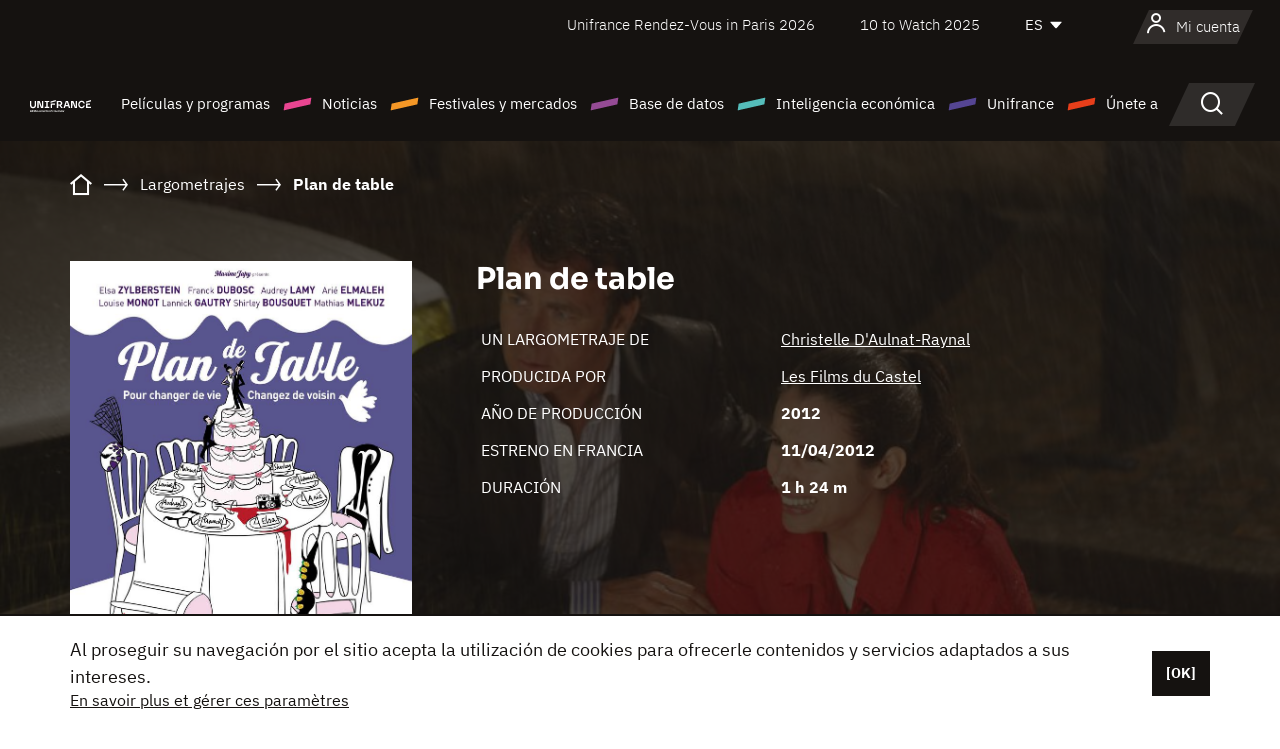

--- FILE ---
content_type: text/html; charset=utf-8
request_url: https://www.google.com/recaptcha/api2/anchor?ar=1&k=6LcJfHopAAAAAJA2ysQXhcpcbIYJi36tX6uIGLaU&co=aHR0cHM6Ly9lcy51bmlmcmFuY2Uub3JnOjQ0Mw..&hl=en&v=PoyoqOPhxBO7pBk68S4YbpHZ&size=normal&anchor-ms=20000&execute-ms=30000&cb=sp5v8zqcrg8p
body_size: 49248
content:
<!DOCTYPE HTML><html dir="ltr" lang="en"><head><meta http-equiv="Content-Type" content="text/html; charset=UTF-8">
<meta http-equiv="X-UA-Compatible" content="IE=edge">
<title>reCAPTCHA</title>
<style type="text/css">
/* cyrillic-ext */
@font-face {
  font-family: 'Roboto';
  font-style: normal;
  font-weight: 400;
  font-stretch: 100%;
  src: url(//fonts.gstatic.com/s/roboto/v48/KFO7CnqEu92Fr1ME7kSn66aGLdTylUAMa3GUBHMdazTgWw.woff2) format('woff2');
  unicode-range: U+0460-052F, U+1C80-1C8A, U+20B4, U+2DE0-2DFF, U+A640-A69F, U+FE2E-FE2F;
}
/* cyrillic */
@font-face {
  font-family: 'Roboto';
  font-style: normal;
  font-weight: 400;
  font-stretch: 100%;
  src: url(//fonts.gstatic.com/s/roboto/v48/KFO7CnqEu92Fr1ME7kSn66aGLdTylUAMa3iUBHMdazTgWw.woff2) format('woff2');
  unicode-range: U+0301, U+0400-045F, U+0490-0491, U+04B0-04B1, U+2116;
}
/* greek-ext */
@font-face {
  font-family: 'Roboto';
  font-style: normal;
  font-weight: 400;
  font-stretch: 100%;
  src: url(//fonts.gstatic.com/s/roboto/v48/KFO7CnqEu92Fr1ME7kSn66aGLdTylUAMa3CUBHMdazTgWw.woff2) format('woff2');
  unicode-range: U+1F00-1FFF;
}
/* greek */
@font-face {
  font-family: 'Roboto';
  font-style: normal;
  font-weight: 400;
  font-stretch: 100%;
  src: url(//fonts.gstatic.com/s/roboto/v48/KFO7CnqEu92Fr1ME7kSn66aGLdTylUAMa3-UBHMdazTgWw.woff2) format('woff2');
  unicode-range: U+0370-0377, U+037A-037F, U+0384-038A, U+038C, U+038E-03A1, U+03A3-03FF;
}
/* math */
@font-face {
  font-family: 'Roboto';
  font-style: normal;
  font-weight: 400;
  font-stretch: 100%;
  src: url(//fonts.gstatic.com/s/roboto/v48/KFO7CnqEu92Fr1ME7kSn66aGLdTylUAMawCUBHMdazTgWw.woff2) format('woff2');
  unicode-range: U+0302-0303, U+0305, U+0307-0308, U+0310, U+0312, U+0315, U+031A, U+0326-0327, U+032C, U+032F-0330, U+0332-0333, U+0338, U+033A, U+0346, U+034D, U+0391-03A1, U+03A3-03A9, U+03B1-03C9, U+03D1, U+03D5-03D6, U+03F0-03F1, U+03F4-03F5, U+2016-2017, U+2034-2038, U+203C, U+2040, U+2043, U+2047, U+2050, U+2057, U+205F, U+2070-2071, U+2074-208E, U+2090-209C, U+20D0-20DC, U+20E1, U+20E5-20EF, U+2100-2112, U+2114-2115, U+2117-2121, U+2123-214F, U+2190, U+2192, U+2194-21AE, U+21B0-21E5, U+21F1-21F2, U+21F4-2211, U+2213-2214, U+2216-22FF, U+2308-230B, U+2310, U+2319, U+231C-2321, U+2336-237A, U+237C, U+2395, U+239B-23B7, U+23D0, U+23DC-23E1, U+2474-2475, U+25AF, U+25B3, U+25B7, U+25BD, U+25C1, U+25CA, U+25CC, U+25FB, U+266D-266F, U+27C0-27FF, U+2900-2AFF, U+2B0E-2B11, U+2B30-2B4C, U+2BFE, U+3030, U+FF5B, U+FF5D, U+1D400-1D7FF, U+1EE00-1EEFF;
}
/* symbols */
@font-face {
  font-family: 'Roboto';
  font-style: normal;
  font-weight: 400;
  font-stretch: 100%;
  src: url(//fonts.gstatic.com/s/roboto/v48/KFO7CnqEu92Fr1ME7kSn66aGLdTylUAMaxKUBHMdazTgWw.woff2) format('woff2');
  unicode-range: U+0001-000C, U+000E-001F, U+007F-009F, U+20DD-20E0, U+20E2-20E4, U+2150-218F, U+2190, U+2192, U+2194-2199, U+21AF, U+21E6-21F0, U+21F3, U+2218-2219, U+2299, U+22C4-22C6, U+2300-243F, U+2440-244A, U+2460-24FF, U+25A0-27BF, U+2800-28FF, U+2921-2922, U+2981, U+29BF, U+29EB, U+2B00-2BFF, U+4DC0-4DFF, U+FFF9-FFFB, U+10140-1018E, U+10190-1019C, U+101A0, U+101D0-101FD, U+102E0-102FB, U+10E60-10E7E, U+1D2C0-1D2D3, U+1D2E0-1D37F, U+1F000-1F0FF, U+1F100-1F1AD, U+1F1E6-1F1FF, U+1F30D-1F30F, U+1F315, U+1F31C, U+1F31E, U+1F320-1F32C, U+1F336, U+1F378, U+1F37D, U+1F382, U+1F393-1F39F, U+1F3A7-1F3A8, U+1F3AC-1F3AF, U+1F3C2, U+1F3C4-1F3C6, U+1F3CA-1F3CE, U+1F3D4-1F3E0, U+1F3ED, U+1F3F1-1F3F3, U+1F3F5-1F3F7, U+1F408, U+1F415, U+1F41F, U+1F426, U+1F43F, U+1F441-1F442, U+1F444, U+1F446-1F449, U+1F44C-1F44E, U+1F453, U+1F46A, U+1F47D, U+1F4A3, U+1F4B0, U+1F4B3, U+1F4B9, U+1F4BB, U+1F4BF, U+1F4C8-1F4CB, U+1F4D6, U+1F4DA, U+1F4DF, U+1F4E3-1F4E6, U+1F4EA-1F4ED, U+1F4F7, U+1F4F9-1F4FB, U+1F4FD-1F4FE, U+1F503, U+1F507-1F50B, U+1F50D, U+1F512-1F513, U+1F53E-1F54A, U+1F54F-1F5FA, U+1F610, U+1F650-1F67F, U+1F687, U+1F68D, U+1F691, U+1F694, U+1F698, U+1F6AD, U+1F6B2, U+1F6B9-1F6BA, U+1F6BC, U+1F6C6-1F6CF, U+1F6D3-1F6D7, U+1F6E0-1F6EA, U+1F6F0-1F6F3, U+1F6F7-1F6FC, U+1F700-1F7FF, U+1F800-1F80B, U+1F810-1F847, U+1F850-1F859, U+1F860-1F887, U+1F890-1F8AD, U+1F8B0-1F8BB, U+1F8C0-1F8C1, U+1F900-1F90B, U+1F93B, U+1F946, U+1F984, U+1F996, U+1F9E9, U+1FA00-1FA6F, U+1FA70-1FA7C, U+1FA80-1FA89, U+1FA8F-1FAC6, U+1FACE-1FADC, U+1FADF-1FAE9, U+1FAF0-1FAF8, U+1FB00-1FBFF;
}
/* vietnamese */
@font-face {
  font-family: 'Roboto';
  font-style: normal;
  font-weight: 400;
  font-stretch: 100%;
  src: url(//fonts.gstatic.com/s/roboto/v48/KFO7CnqEu92Fr1ME7kSn66aGLdTylUAMa3OUBHMdazTgWw.woff2) format('woff2');
  unicode-range: U+0102-0103, U+0110-0111, U+0128-0129, U+0168-0169, U+01A0-01A1, U+01AF-01B0, U+0300-0301, U+0303-0304, U+0308-0309, U+0323, U+0329, U+1EA0-1EF9, U+20AB;
}
/* latin-ext */
@font-face {
  font-family: 'Roboto';
  font-style: normal;
  font-weight: 400;
  font-stretch: 100%;
  src: url(//fonts.gstatic.com/s/roboto/v48/KFO7CnqEu92Fr1ME7kSn66aGLdTylUAMa3KUBHMdazTgWw.woff2) format('woff2');
  unicode-range: U+0100-02BA, U+02BD-02C5, U+02C7-02CC, U+02CE-02D7, U+02DD-02FF, U+0304, U+0308, U+0329, U+1D00-1DBF, U+1E00-1E9F, U+1EF2-1EFF, U+2020, U+20A0-20AB, U+20AD-20C0, U+2113, U+2C60-2C7F, U+A720-A7FF;
}
/* latin */
@font-face {
  font-family: 'Roboto';
  font-style: normal;
  font-weight: 400;
  font-stretch: 100%;
  src: url(//fonts.gstatic.com/s/roboto/v48/KFO7CnqEu92Fr1ME7kSn66aGLdTylUAMa3yUBHMdazQ.woff2) format('woff2');
  unicode-range: U+0000-00FF, U+0131, U+0152-0153, U+02BB-02BC, U+02C6, U+02DA, U+02DC, U+0304, U+0308, U+0329, U+2000-206F, U+20AC, U+2122, U+2191, U+2193, U+2212, U+2215, U+FEFF, U+FFFD;
}
/* cyrillic-ext */
@font-face {
  font-family: 'Roboto';
  font-style: normal;
  font-weight: 500;
  font-stretch: 100%;
  src: url(//fonts.gstatic.com/s/roboto/v48/KFO7CnqEu92Fr1ME7kSn66aGLdTylUAMa3GUBHMdazTgWw.woff2) format('woff2');
  unicode-range: U+0460-052F, U+1C80-1C8A, U+20B4, U+2DE0-2DFF, U+A640-A69F, U+FE2E-FE2F;
}
/* cyrillic */
@font-face {
  font-family: 'Roboto';
  font-style: normal;
  font-weight: 500;
  font-stretch: 100%;
  src: url(//fonts.gstatic.com/s/roboto/v48/KFO7CnqEu92Fr1ME7kSn66aGLdTylUAMa3iUBHMdazTgWw.woff2) format('woff2');
  unicode-range: U+0301, U+0400-045F, U+0490-0491, U+04B0-04B1, U+2116;
}
/* greek-ext */
@font-face {
  font-family: 'Roboto';
  font-style: normal;
  font-weight: 500;
  font-stretch: 100%;
  src: url(//fonts.gstatic.com/s/roboto/v48/KFO7CnqEu92Fr1ME7kSn66aGLdTylUAMa3CUBHMdazTgWw.woff2) format('woff2');
  unicode-range: U+1F00-1FFF;
}
/* greek */
@font-face {
  font-family: 'Roboto';
  font-style: normal;
  font-weight: 500;
  font-stretch: 100%;
  src: url(//fonts.gstatic.com/s/roboto/v48/KFO7CnqEu92Fr1ME7kSn66aGLdTylUAMa3-UBHMdazTgWw.woff2) format('woff2');
  unicode-range: U+0370-0377, U+037A-037F, U+0384-038A, U+038C, U+038E-03A1, U+03A3-03FF;
}
/* math */
@font-face {
  font-family: 'Roboto';
  font-style: normal;
  font-weight: 500;
  font-stretch: 100%;
  src: url(//fonts.gstatic.com/s/roboto/v48/KFO7CnqEu92Fr1ME7kSn66aGLdTylUAMawCUBHMdazTgWw.woff2) format('woff2');
  unicode-range: U+0302-0303, U+0305, U+0307-0308, U+0310, U+0312, U+0315, U+031A, U+0326-0327, U+032C, U+032F-0330, U+0332-0333, U+0338, U+033A, U+0346, U+034D, U+0391-03A1, U+03A3-03A9, U+03B1-03C9, U+03D1, U+03D5-03D6, U+03F0-03F1, U+03F4-03F5, U+2016-2017, U+2034-2038, U+203C, U+2040, U+2043, U+2047, U+2050, U+2057, U+205F, U+2070-2071, U+2074-208E, U+2090-209C, U+20D0-20DC, U+20E1, U+20E5-20EF, U+2100-2112, U+2114-2115, U+2117-2121, U+2123-214F, U+2190, U+2192, U+2194-21AE, U+21B0-21E5, U+21F1-21F2, U+21F4-2211, U+2213-2214, U+2216-22FF, U+2308-230B, U+2310, U+2319, U+231C-2321, U+2336-237A, U+237C, U+2395, U+239B-23B7, U+23D0, U+23DC-23E1, U+2474-2475, U+25AF, U+25B3, U+25B7, U+25BD, U+25C1, U+25CA, U+25CC, U+25FB, U+266D-266F, U+27C0-27FF, U+2900-2AFF, U+2B0E-2B11, U+2B30-2B4C, U+2BFE, U+3030, U+FF5B, U+FF5D, U+1D400-1D7FF, U+1EE00-1EEFF;
}
/* symbols */
@font-face {
  font-family: 'Roboto';
  font-style: normal;
  font-weight: 500;
  font-stretch: 100%;
  src: url(//fonts.gstatic.com/s/roboto/v48/KFO7CnqEu92Fr1ME7kSn66aGLdTylUAMaxKUBHMdazTgWw.woff2) format('woff2');
  unicode-range: U+0001-000C, U+000E-001F, U+007F-009F, U+20DD-20E0, U+20E2-20E4, U+2150-218F, U+2190, U+2192, U+2194-2199, U+21AF, U+21E6-21F0, U+21F3, U+2218-2219, U+2299, U+22C4-22C6, U+2300-243F, U+2440-244A, U+2460-24FF, U+25A0-27BF, U+2800-28FF, U+2921-2922, U+2981, U+29BF, U+29EB, U+2B00-2BFF, U+4DC0-4DFF, U+FFF9-FFFB, U+10140-1018E, U+10190-1019C, U+101A0, U+101D0-101FD, U+102E0-102FB, U+10E60-10E7E, U+1D2C0-1D2D3, U+1D2E0-1D37F, U+1F000-1F0FF, U+1F100-1F1AD, U+1F1E6-1F1FF, U+1F30D-1F30F, U+1F315, U+1F31C, U+1F31E, U+1F320-1F32C, U+1F336, U+1F378, U+1F37D, U+1F382, U+1F393-1F39F, U+1F3A7-1F3A8, U+1F3AC-1F3AF, U+1F3C2, U+1F3C4-1F3C6, U+1F3CA-1F3CE, U+1F3D4-1F3E0, U+1F3ED, U+1F3F1-1F3F3, U+1F3F5-1F3F7, U+1F408, U+1F415, U+1F41F, U+1F426, U+1F43F, U+1F441-1F442, U+1F444, U+1F446-1F449, U+1F44C-1F44E, U+1F453, U+1F46A, U+1F47D, U+1F4A3, U+1F4B0, U+1F4B3, U+1F4B9, U+1F4BB, U+1F4BF, U+1F4C8-1F4CB, U+1F4D6, U+1F4DA, U+1F4DF, U+1F4E3-1F4E6, U+1F4EA-1F4ED, U+1F4F7, U+1F4F9-1F4FB, U+1F4FD-1F4FE, U+1F503, U+1F507-1F50B, U+1F50D, U+1F512-1F513, U+1F53E-1F54A, U+1F54F-1F5FA, U+1F610, U+1F650-1F67F, U+1F687, U+1F68D, U+1F691, U+1F694, U+1F698, U+1F6AD, U+1F6B2, U+1F6B9-1F6BA, U+1F6BC, U+1F6C6-1F6CF, U+1F6D3-1F6D7, U+1F6E0-1F6EA, U+1F6F0-1F6F3, U+1F6F7-1F6FC, U+1F700-1F7FF, U+1F800-1F80B, U+1F810-1F847, U+1F850-1F859, U+1F860-1F887, U+1F890-1F8AD, U+1F8B0-1F8BB, U+1F8C0-1F8C1, U+1F900-1F90B, U+1F93B, U+1F946, U+1F984, U+1F996, U+1F9E9, U+1FA00-1FA6F, U+1FA70-1FA7C, U+1FA80-1FA89, U+1FA8F-1FAC6, U+1FACE-1FADC, U+1FADF-1FAE9, U+1FAF0-1FAF8, U+1FB00-1FBFF;
}
/* vietnamese */
@font-face {
  font-family: 'Roboto';
  font-style: normal;
  font-weight: 500;
  font-stretch: 100%;
  src: url(//fonts.gstatic.com/s/roboto/v48/KFO7CnqEu92Fr1ME7kSn66aGLdTylUAMa3OUBHMdazTgWw.woff2) format('woff2');
  unicode-range: U+0102-0103, U+0110-0111, U+0128-0129, U+0168-0169, U+01A0-01A1, U+01AF-01B0, U+0300-0301, U+0303-0304, U+0308-0309, U+0323, U+0329, U+1EA0-1EF9, U+20AB;
}
/* latin-ext */
@font-face {
  font-family: 'Roboto';
  font-style: normal;
  font-weight: 500;
  font-stretch: 100%;
  src: url(//fonts.gstatic.com/s/roboto/v48/KFO7CnqEu92Fr1ME7kSn66aGLdTylUAMa3KUBHMdazTgWw.woff2) format('woff2');
  unicode-range: U+0100-02BA, U+02BD-02C5, U+02C7-02CC, U+02CE-02D7, U+02DD-02FF, U+0304, U+0308, U+0329, U+1D00-1DBF, U+1E00-1E9F, U+1EF2-1EFF, U+2020, U+20A0-20AB, U+20AD-20C0, U+2113, U+2C60-2C7F, U+A720-A7FF;
}
/* latin */
@font-face {
  font-family: 'Roboto';
  font-style: normal;
  font-weight: 500;
  font-stretch: 100%;
  src: url(//fonts.gstatic.com/s/roboto/v48/KFO7CnqEu92Fr1ME7kSn66aGLdTylUAMa3yUBHMdazQ.woff2) format('woff2');
  unicode-range: U+0000-00FF, U+0131, U+0152-0153, U+02BB-02BC, U+02C6, U+02DA, U+02DC, U+0304, U+0308, U+0329, U+2000-206F, U+20AC, U+2122, U+2191, U+2193, U+2212, U+2215, U+FEFF, U+FFFD;
}
/* cyrillic-ext */
@font-face {
  font-family: 'Roboto';
  font-style: normal;
  font-weight: 900;
  font-stretch: 100%;
  src: url(//fonts.gstatic.com/s/roboto/v48/KFO7CnqEu92Fr1ME7kSn66aGLdTylUAMa3GUBHMdazTgWw.woff2) format('woff2');
  unicode-range: U+0460-052F, U+1C80-1C8A, U+20B4, U+2DE0-2DFF, U+A640-A69F, U+FE2E-FE2F;
}
/* cyrillic */
@font-face {
  font-family: 'Roboto';
  font-style: normal;
  font-weight: 900;
  font-stretch: 100%;
  src: url(//fonts.gstatic.com/s/roboto/v48/KFO7CnqEu92Fr1ME7kSn66aGLdTylUAMa3iUBHMdazTgWw.woff2) format('woff2');
  unicode-range: U+0301, U+0400-045F, U+0490-0491, U+04B0-04B1, U+2116;
}
/* greek-ext */
@font-face {
  font-family: 'Roboto';
  font-style: normal;
  font-weight: 900;
  font-stretch: 100%;
  src: url(//fonts.gstatic.com/s/roboto/v48/KFO7CnqEu92Fr1ME7kSn66aGLdTylUAMa3CUBHMdazTgWw.woff2) format('woff2');
  unicode-range: U+1F00-1FFF;
}
/* greek */
@font-face {
  font-family: 'Roboto';
  font-style: normal;
  font-weight: 900;
  font-stretch: 100%;
  src: url(//fonts.gstatic.com/s/roboto/v48/KFO7CnqEu92Fr1ME7kSn66aGLdTylUAMa3-UBHMdazTgWw.woff2) format('woff2');
  unicode-range: U+0370-0377, U+037A-037F, U+0384-038A, U+038C, U+038E-03A1, U+03A3-03FF;
}
/* math */
@font-face {
  font-family: 'Roboto';
  font-style: normal;
  font-weight: 900;
  font-stretch: 100%;
  src: url(//fonts.gstatic.com/s/roboto/v48/KFO7CnqEu92Fr1ME7kSn66aGLdTylUAMawCUBHMdazTgWw.woff2) format('woff2');
  unicode-range: U+0302-0303, U+0305, U+0307-0308, U+0310, U+0312, U+0315, U+031A, U+0326-0327, U+032C, U+032F-0330, U+0332-0333, U+0338, U+033A, U+0346, U+034D, U+0391-03A1, U+03A3-03A9, U+03B1-03C9, U+03D1, U+03D5-03D6, U+03F0-03F1, U+03F4-03F5, U+2016-2017, U+2034-2038, U+203C, U+2040, U+2043, U+2047, U+2050, U+2057, U+205F, U+2070-2071, U+2074-208E, U+2090-209C, U+20D0-20DC, U+20E1, U+20E5-20EF, U+2100-2112, U+2114-2115, U+2117-2121, U+2123-214F, U+2190, U+2192, U+2194-21AE, U+21B0-21E5, U+21F1-21F2, U+21F4-2211, U+2213-2214, U+2216-22FF, U+2308-230B, U+2310, U+2319, U+231C-2321, U+2336-237A, U+237C, U+2395, U+239B-23B7, U+23D0, U+23DC-23E1, U+2474-2475, U+25AF, U+25B3, U+25B7, U+25BD, U+25C1, U+25CA, U+25CC, U+25FB, U+266D-266F, U+27C0-27FF, U+2900-2AFF, U+2B0E-2B11, U+2B30-2B4C, U+2BFE, U+3030, U+FF5B, U+FF5D, U+1D400-1D7FF, U+1EE00-1EEFF;
}
/* symbols */
@font-face {
  font-family: 'Roboto';
  font-style: normal;
  font-weight: 900;
  font-stretch: 100%;
  src: url(//fonts.gstatic.com/s/roboto/v48/KFO7CnqEu92Fr1ME7kSn66aGLdTylUAMaxKUBHMdazTgWw.woff2) format('woff2');
  unicode-range: U+0001-000C, U+000E-001F, U+007F-009F, U+20DD-20E0, U+20E2-20E4, U+2150-218F, U+2190, U+2192, U+2194-2199, U+21AF, U+21E6-21F0, U+21F3, U+2218-2219, U+2299, U+22C4-22C6, U+2300-243F, U+2440-244A, U+2460-24FF, U+25A0-27BF, U+2800-28FF, U+2921-2922, U+2981, U+29BF, U+29EB, U+2B00-2BFF, U+4DC0-4DFF, U+FFF9-FFFB, U+10140-1018E, U+10190-1019C, U+101A0, U+101D0-101FD, U+102E0-102FB, U+10E60-10E7E, U+1D2C0-1D2D3, U+1D2E0-1D37F, U+1F000-1F0FF, U+1F100-1F1AD, U+1F1E6-1F1FF, U+1F30D-1F30F, U+1F315, U+1F31C, U+1F31E, U+1F320-1F32C, U+1F336, U+1F378, U+1F37D, U+1F382, U+1F393-1F39F, U+1F3A7-1F3A8, U+1F3AC-1F3AF, U+1F3C2, U+1F3C4-1F3C6, U+1F3CA-1F3CE, U+1F3D4-1F3E0, U+1F3ED, U+1F3F1-1F3F3, U+1F3F5-1F3F7, U+1F408, U+1F415, U+1F41F, U+1F426, U+1F43F, U+1F441-1F442, U+1F444, U+1F446-1F449, U+1F44C-1F44E, U+1F453, U+1F46A, U+1F47D, U+1F4A3, U+1F4B0, U+1F4B3, U+1F4B9, U+1F4BB, U+1F4BF, U+1F4C8-1F4CB, U+1F4D6, U+1F4DA, U+1F4DF, U+1F4E3-1F4E6, U+1F4EA-1F4ED, U+1F4F7, U+1F4F9-1F4FB, U+1F4FD-1F4FE, U+1F503, U+1F507-1F50B, U+1F50D, U+1F512-1F513, U+1F53E-1F54A, U+1F54F-1F5FA, U+1F610, U+1F650-1F67F, U+1F687, U+1F68D, U+1F691, U+1F694, U+1F698, U+1F6AD, U+1F6B2, U+1F6B9-1F6BA, U+1F6BC, U+1F6C6-1F6CF, U+1F6D3-1F6D7, U+1F6E0-1F6EA, U+1F6F0-1F6F3, U+1F6F7-1F6FC, U+1F700-1F7FF, U+1F800-1F80B, U+1F810-1F847, U+1F850-1F859, U+1F860-1F887, U+1F890-1F8AD, U+1F8B0-1F8BB, U+1F8C0-1F8C1, U+1F900-1F90B, U+1F93B, U+1F946, U+1F984, U+1F996, U+1F9E9, U+1FA00-1FA6F, U+1FA70-1FA7C, U+1FA80-1FA89, U+1FA8F-1FAC6, U+1FACE-1FADC, U+1FADF-1FAE9, U+1FAF0-1FAF8, U+1FB00-1FBFF;
}
/* vietnamese */
@font-face {
  font-family: 'Roboto';
  font-style: normal;
  font-weight: 900;
  font-stretch: 100%;
  src: url(//fonts.gstatic.com/s/roboto/v48/KFO7CnqEu92Fr1ME7kSn66aGLdTylUAMa3OUBHMdazTgWw.woff2) format('woff2');
  unicode-range: U+0102-0103, U+0110-0111, U+0128-0129, U+0168-0169, U+01A0-01A1, U+01AF-01B0, U+0300-0301, U+0303-0304, U+0308-0309, U+0323, U+0329, U+1EA0-1EF9, U+20AB;
}
/* latin-ext */
@font-face {
  font-family: 'Roboto';
  font-style: normal;
  font-weight: 900;
  font-stretch: 100%;
  src: url(//fonts.gstatic.com/s/roboto/v48/KFO7CnqEu92Fr1ME7kSn66aGLdTylUAMa3KUBHMdazTgWw.woff2) format('woff2');
  unicode-range: U+0100-02BA, U+02BD-02C5, U+02C7-02CC, U+02CE-02D7, U+02DD-02FF, U+0304, U+0308, U+0329, U+1D00-1DBF, U+1E00-1E9F, U+1EF2-1EFF, U+2020, U+20A0-20AB, U+20AD-20C0, U+2113, U+2C60-2C7F, U+A720-A7FF;
}
/* latin */
@font-face {
  font-family: 'Roboto';
  font-style: normal;
  font-weight: 900;
  font-stretch: 100%;
  src: url(//fonts.gstatic.com/s/roboto/v48/KFO7CnqEu92Fr1ME7kSn66aGLdTylUAMa3yUBHMdazQ.woff2) format('woff2');
  unicode-range: U+0000-00FF, U+0131, U+0152-0153, U+02BB-02BC, U+02C6, U+02DA, U+02DC, U+0304, U+0308, U+0329, U+2000-206F, U+20AC, U+2122, U+2191, U+2193, U+2212, U+2215, U+FEFF, U+FFFD;
}

</style>
<link rel="stylesheet" type="text/css" href="https://www.gstatic.com/recaptcha/releases/PoyoqOPhxBO7pBk68S4YbpHZ/styles__ltr.css">
<script nonce="rRSwT6LJ7wd-5Tn1Xe5ljg" type="text/javascript">window['__recaptcha_api'] = 'https://www.google.com/recaptcha/api2/';</script>
<script type="text/javascript" src="https://www.gstatic.com/recaptcha/releases/PoyoqOPhxBO7pBk68S4YbpHZ/recaptcha__en.js" nonce="rRSwT6LJ7wd-5Tn1Xe5ljg">
      
    </script></head>
<body><div id="rc-anchor-alert" class="rc-anchor-alert"></div>
<input type="hidden" id="recaptcha-token" value="[base64]">
<script type="text/javascript" nonce="rRSwT6LJ7wd-5Tn1Xe5ljg">
      recaptcha.anchor.Main.init("[\x22ainput\x22,[\x22bgdata\x22,\x22\x22,\[base64]/[base64]/[base64]/[base64]/[base64]/UltsKytdPUU6KEU8MjA0OD9SW2wrK109RT4+NnwxOTI6KChFJjY0NTEyKT09NTUyOTYmJk0rMTxjLmxlbmd0aCYmKGMuY2hhckNvZGVBdChNKzEpJjY0NTEyKT09NTYzMjA/[base64]/[base64]/[base64]/[base64]/[base64]/[base64]/[base64]\x22,\[base64]\x22,\x22wpDClcKeczU+wpzCkF3DkGg8wqbCv8KiwoMOBsKHw4dwCcKewqMKMMKbwrDCjcKGaMO0F8KEw5fCjWHDi8KDw7oJTcOPOsKMbMOcw7nCg8ODCcOiUxjDvjQuw75Bw7LDmsO7JcOoPcOzJsOaM1sYVTXCpwbCi8KqLS5Ow5o/w4fDhUJHKwLCvTFodsOgP8Olw5nDhMOfwo3CpADCn2rDmm1ww5nCphnCrsOswo3Dry/Dq8K1wqhYw6d/w6gAw7Q6Bh/CrBfDmUMjw5HCoApCC8O5woEgwp5qMsKbw6zCscOIPsK9wpPDqA3CmhzCtjbDlsKMESUuwplbWXI8wq7DonolCBvCk8KiEcKXNWzDlsOER8O7eMKmQ3nDhiXCrMOyZ0smRMOqc8KRwpPDi3/Ds1U3wqrDhMO5bcOhw53CsmPDicODw4HDrsKALsO8wrvDoRRww7pyI8KRw4nDmXdLSW3DiA5dw6/CjsKubMO1w5zDucKACMK0w4NxTMOhSMKAIcK7LEYgwpltwqF+woRxwpnDhmRuwqZRQVHCrkwzwojDmsOUGT81f3F8cyLDhMONwrPDoj5Hw6kgHzNZAnBYwpk9W2M4IU04Gk/ChAl5w6nDpxfCp8Krw53Chnx7LkcowpDDiEbCjsOrw6Zhw4Zdw7XDtcKgwoMvbQLCh8K3wrEfwoRnwpXCicKGw4rDuW9Xew9gw6xVN3AhVCfDtcKuwrtJW3dGcmM/wq3CtnTDt2zDvjDCuC/DkMKnXjoEw7HDug14w7/Ci8OIMg/Dm8OHScKxwpJnfcKYw7RFDDTDsH7DqXzDlEpTwplhw7caZcKxw6kewqpBIhBiw7XCpgbDkkU/w4JdZDnClsKBciI5wqMyW8OtXMO+wo3DhsKTZ01RwpsBwq0tM8OZw4I/HMKhw4tyUMKRwp1id8OWwowAP8KyB8OSBMK5G8OuXcOyMSXCkMKsw69Dwr/DpDPCunPChsKswq89ZVkQF0fCk8OxwoDDiAzCgsKDfMKQOhEcSsKkwrdAEMOFwrkYTMOMwqFfW8O5JMOqw4Y0I8KJCcOMwq3CmX5Kw6wYX1fDg1PCm8KgwovDkmY+AijDscOHwro9w4XCqsOHw6jDq3HCiAs9PFc8D8Oiwo5raMOMw6fClsKIQcKhDcKowpcJwp/[base64]/Dg1kMFMOzwoNPwq7DlRRtwqd1VcOzZcKDwoPCpcOEwpbCqHMPwoJxw7zCosOcwqbDvVjDjcOoLsKjwojCsC9ffW1jCz/[base64]/[base64]/CqcOSw7Z4w7xfwq8pwrV0dQPCgXbDlsO7WsOSJcKoMTMkwr/CjiYLw4/CgG/CrsOfbcOFZAvCoMOOwrDDjMKmw5AOw6nCrsKWwr3CulBFwrBQFXbDjsOGw5LCqcODfQUbZCcmwrV6PcKJwoIfBMOtwr/CssO6woLDlsOww51Jw4DCpcObw6hSw6htworDllMXE8O5Pn9Iw7rCvcO4wpIIwplAwqHDoGMFYcO/S8O+FU59PUtNeVFke1bCjQXDoFfCqcORwo9ywq/[base64]/CuToGccKqwo9vV2E/VDLCqcKaw6MWB8KMd8OWdDJyw6RuwrPChwDCqMKyw43DucKyw7/DvRo0wpjCnVc8wqvDv8KJacKuw6jCkcK3Um/DicKsYMK5DsKDw7pCC8OHQHvDgsK3IAfDh8OTwo/DlsO0JsKOw67DpWbDnsObXMKrwpM9IwjDv8O2GsOIwoRYw5BFw4U5NsK1eVJawr9cw5AsJsKXw5HDiUUkcsOcVQB/wrXDl8Oywocvw64Rw7ITwpvDj8KZY8OVPsOdwoJawonCjWbCncOxDEBRT8KlO8KOVxVyemLCnsOuXMKgw7gBAMKDwoNOwrdXwq5NScKSwoPCmMO2w7UGJMK8SsOKQyzDgsKbwrXDlMK5woXCgnEeI8OiwqHDq3gzw7/CvMO/BcOFwrvCgcODUC1Rw57CqWAEwrbCtcOtcl0WDMOlbhXCpMOYw4zDqVxpHMKoVH7Dj8K9dgw4a8OQXENqw4fCjGMgw7hjE3LDjcOqwozDlsOrw53Dk8OFX8O8w4nCt8KyTcOnw7/DtcKiwprDr1gQKsOHwojDt8KVw4cnGik/a8O3w6nDjB81w4R5w6TDumF3wr/Du0DCgMK5w5/[base64]/[base64]/w4nCjMOMCDHCgMOIwrM6woDDrVJFwqZUw6jCvhQ+wrvDukZTwp7CrsKKcy15OsKjw40zF3nDsQrDhMKPwphgwrLCmgDCtMOOw7sJZCUswpIaw6rCr8KsX8OiwqTDiMK5w70cw7/CmcOWwpkzJ8OnwpgVw5bClSE2CixGw5DDiEgsw7HCg8OnFsOiwrh/IMObWcOLwpRLwpzDu8OxwqLDkC3DvQvDtzPDhwHCgcKYeknDs8OPw5RsZFnDpzDChX3DuxPDix8nw73CvsKjCl8DwpMCw6XDgcOBwr9pF8Kvf8KXw50+wqsoQcO+w4vClMOxw5JtR8OwXTbDoynDqsKYUA/[base64]/CjkdoGsOjwoXCpsKYYXjDmcK8chUawoAWccOMwqTDt8Kjwr9bPz5MwoJZccKrLxDDmcKSwoE4wo3DosONVMOnGsOtYcKPM8KxwqPCpsOLwoXDgynDvMO4TsOVw6crAXbCoxPCgcOgw7LCocKsw7TCsE7Cn8OewqABTMKQfcK/Tnsdw51nw5tfTHAxLsO3WDvDnSvCl8OfcCDCtynDm3oMPsOgwo/CosKEw4gJw4xMw59KdcO9c8OGSMKkwpcpXcKHwpY9GivCucKnRsK7wq/CocOCAsOIDHzCsxpkw7RpEx3CjC4hAsKlwrvCsCfDnWxMFcObBVXCvAvDhcOsa8Onw7XDgX07Q8OZFsKsw7gIwpLDhmzDql8ZwrDDo8KcDcK4L8Ovw5k5w4tWUcKBRnYhw4scVB3Dh8KWw6RXHMOWwo/[base64]/CkcO3ZcKswqnDrMOxwpZAdE1RwpjCj8K0w6oVZ8OYbsKJwrpXZcKuwppUw6LCscOYfcOWw5HCs8KWJEXDrlvDkMKlw6DCgsKLamR+K8OOacOrwrJ5wqc9ClpkCihpwovCilvDpcO9fwjDgQ/Cmk4QUFDDkhUzWcKyY8OjHk/CrXPDgsO8w7hGwr0MND/CuMKvw5EkA3rCli3Dtm8mNcORw5vDszhqw5XCqsKfMn0Nw6XCscKmUlPCnTENw5FUKMKuLcK4wpTDg1LDv8Kww7nCosK/wrgvScOOwp7ChRQ2w4DDlMOofDTCrg01Gn/[base64]/GSgCw5/CiMOJZMO7w7LCmG/CoWhsZjUlOnLDhMKawq/CnEcEbsODHMOew6LDjsO0McOew5oIDMOrw6oXwq1XwofCicKHFsKbwrzCnMKoIMOBwozDt8OcwofCqRDDrXM5wq5gBsOcwpPCtMKfP8KNw4fCtcOvFzk/w6LDqcOiCcKtZsKzwokKVcOJCcKWwpNuWMKfVhJywoTClsOvVzV+I8OywoTDtjgLVD7CqsOKAMOQYHINH0rDs8KuVj1dcFoMCsKge07DgsOnYcKyM8OBwrjCp8OIbDDCghFiw73DoMO9wqzCkcO4eRHDkXzDmcObwpA9RgXCrMOWw5jChMOdLMK2w58HNiDCunFhPA/Di8OsJwbDrHrDgx1GwpUqXyTDrVh2w4PDpBRxwo/ClsO2w4rCkhfDncKPw49LwprDlMOgw5c9w5FpwoPDmhDDhMO6PlYlR8KKCFFFGsOWwr/CgcOaw4/[base64]/[base64]/wqLDvWcHDWxFwqFGw7LChcK9bEQIKMO+wocUQ2BFwoFnw5kSI0w2wpjCilDDtW46UMKNLz3Cr8O1KH5WL2HDh8OxwrnDlygyT8OCw5jCszxdAwfCuADDqXZ4wqF5csOCw5/ChcKjWjhTwpHDsBXDkQMnwqIhwpjDqW4qZEQEwrDCnsOrd8OZJ2TChVzDm8O7wr7DskMYecOlMC/[base64]/Cr0/Cm8KzwpbCjQjDskR/TMKyMH3DhiXCl8KJw50iYcObZkAcGsKHw6XCiXHDm8KyLsKHw5rDkcKmw5g+VDfDs1nCoBxCw7lHwpLCk8K4w4HCg8Otw7TDuixYesKYQREkcEzDiFAGwqHCpnfCqlPDmMO4w7VJwpoAIsKuJ8OdQsKzwqpvTi/CjcKIw5dmbsOGdSbChcKNwqLDgMOIVi3CuTwZacKkw73CqUbCj3XCiBHCrMKNE8OCw6NkKsO8TRQGEsOQw7HDucKqwrNEe1/DksOLw4nCnXPCkgXDnmNnMcOQV8KFwqzDo8Ovw4PCqyXCqcOAXsKCCFbDmcK/wopXHlvDnhrCtMOJXBQyw6JQw6lbw6Nmw63Ct8OeIsOsw4vDnsOYTjZowq95w6QXdcKJAU9vw410w6LCi8KTdR5uB8O1wp/[base64]/CisKSay/CssKUwrPCv8OGW8O/[base64]/DhG1Twq/DsMK8PgLCnFPCoMO0BUfDsFPDrsO0OMOfGMK7w4PDncODwqVswqjCo8OdXg/Cmx/Cq2/CsmdHw5PCh1YtcGErIsOPfMKVw6rDvMKbQsOHwp8EIsONwr7DgsKOw6jDnMK7wrzDsD/ChA/Cj0hjYEzDtB3CoSXDucOVLMKwfWo9AXLCnMOaGSnDsMKkw5HDj8OkRx5vwqHDlyTCt8K4w7xJw7gpLsK7OcK8YsKaMTXDkGnCo8OzJm5cw7ZRwodIwp3CoH8pZFUTBMO7w7NhbyHDh8K4dMKgP8K/w7JEw6fCrXDDnRjDlSvDg8OUecKHG280Mxp/[base64]/w5rDgVpCI3YIw7jDoGTDtEdlIiNETcK/[base64]/[base64]/DmGHDmwrCnsK4w4vDqMKhE13DkxwCwrFhw6NXwr9Iwpple8KKNGt+D2jCh8O6wrRgw6YuVMO6w7EdwqXDp23Cr8OwRMKvw4bDgsKvG8Kqw4nCpMOKdMKLcMK2wpLCg8OZwoEAwoQkwq/Dpi4xwrjCmlfDjMKNw6YNw63ChcOMV3rCrcOuEj7DjHTCosKAJy3Ck8ONw5LDs1sTwqlww6d7KcKlCGV4YDQ/w4p9wqDDrw4hVsKSI8Kib8Kxw4PCksOVIijDmsO2M8KQBcKzwpk3w4h9wpTCmMOfw7EVwq7DtMKJwp0UwpjDq3nCiT8Ywqg7wr9Bw4zDriBbScK/wqjDrMOkYFkRBMKrw5d7w5LCrScmw77DusOKwqDDnsKTwq/CpMKpOMKdwrsBwrI9wr9Uw7PCnh4sw6DCmwDDiGLDtj5XS8Oww45bw4IIIsOqwqDDk8K3cjXCjQ8uKALCkMKLNMKAw4XDnzLClSInY8KDwqhQw55oayIhw4rCm8KWS8OWD8KpwopRw6rDvH3DusO9FirDoF/CocOiw78yDRjDkBAfwp4XwrY5GnHCscOKw5h9dSnDg8KKZhPDtko+woXChhvCiUDDuxQkw73DqijDvj1TLWhmw7LDii/CsMK/XCFLcsOgLVnCpcOhw4TCrBjCnsK3GUdTw6luwrdFSw7Chg/Di8OHw4Apw6/DjjPDph09wpPDuB9JMloWwrwDwqzDqcOTw4Ugw7JSQcO9KUw6Z1ZVWFzCncKUw5AQwqQAw7LDq8OJN8KPccKNIkDCpWjCtcK/[base64]/[base64]/DpkUyFBJSw6FMw4kVw5vDpWddV2ZjKGPCusKew7pddRYSNMKIwpzDmyfDu8OUGXTDqR95ESV/wrLCuCwYwpImbVnCoMKkwq7CljTDnTfDr35ew5/DiMOdwockw6h3PkHCjcK2wq7DosOcYcOVX8OIwoFTwoktfQLCk8OdwqvCjQg2W27DtMOAdMKww6Z3wobCpUJlKsOPbcOobBDChnYAT2nDimDCvMONwqE1dMK1bMKiw4NXJMKgI8Ovw4PCrGDDi8OdwrIoRMOFQzl0CsOBw7jCnsO5w4/DgH9Ww5w4wpjCr0hdFBROwpTCr33DuQwbciJZMi1/wqXDigBcUhdUesO7w70Yw6LCmMKIdcOgwrx1G8KyHsKVYVlow6nCvwzDsMKCwq7CgnTDgk7DpC0lbTE3fBUySMKSwrdmwo5oABYIw7bCjS5bwrfCqVxtwoIjL1PCh2ILw4nCocKIw5puMyTCu0vDrcKnFcKJwqPDqEZiDcOjwrjCscKbMXN9w4/Cg8ORV8OAwrnDuSPDgn07UsKqwpHCiMOuWMKywo9Rw4c4B27CtMKEbh5uBkHCl0TDvMKiw7jCosOPw4/CncOvWsKbwoTDnjDCmgvDoTMvw7fDnMKjTcOmBMK2Gh4hw6YQw7csTDvCnxxqw7rCohHCtXhswqDDvxTDh2J6w6/[base64]/w7Z4wqfCjzbDhsKjYBbDiRvDrsKjwp/DiUXDv2vCp8KrwqpmMCbCjEEKwqp8w41yw7dSCsOoUgh6w6zDn8KGw5nCt3/CqRrCjzrCqXzCqgojRsOGHgVODMKqwpvDpX0Ww5bCogfDi8KIcsK7NXnCicK2w6LCmibDiQUQw6/[base64]/CgsO5VRZmw5p9w4AAw7PCrsKiwrfCrsOsUhxxwp4JwrVcSwTCnMKhw4sHw7t/wotsNkHDiMKScy8cCmzCvcKjOMK7wqjDqMOqLcKzw7J9ZcK5wrISw6DCjcKyVD5kw6czwoJhw6QPwrjDocKkUsOlwr1CRVPCmH0uwpMecyxZwpE1w6jDu8OFwr/DgcKYw4BXwq5ZVnHDq8KVwoXDnHPCncObTsKsw6HCvMKTRsOKMcK1fnPCoMOsYFzDosKCNMOzU2PCl8OaaMO/w5dQR8OZw7jCrVYrwrY+aBAwwpnCqk3DrsOYwpXDpMKqCg1fw4rDjsOLwrvCiVfCnn55wptzRcOhT8OIwoHCs8OZwqPDjAXDp8OTKsK7esKtw7/[base64]/CHFhwpM3BcK1VxDDucO5woHCoxtteMKRVhU6wpMGw7HCj8O9VMKaWMOzw4RCwo7DqcKxw5nCpk9ALMKuw7hpwrHDsW9ww43DjDrCicKLwp1mwpbDuwzDrRVww4IwYMKTw6vCg2/[base64]/VDZObQXDg1wXb8KIwozDvlIcb0FaSyfDiHrDth9SwqwYaXPChBTDnTBzFsOqw5jCtU/DisKdSTBEwrh/[base64]/[base64]/DlkvCjcKEwqLDq8KqwoFBFhxPw6/CoMKNQcKbw4QYwrbCsMOww4nDhcKsNsOYw5zCv28Yw7pCdTY5w68MWsOTXiJzw5A0wqDClT8Mw6HCi8KoASsseyDDkifCucOTw5PCncKPw6FJJWZmwpHDmSXDmcKgYUlEwrXClMOsw7UwG3oswr/DombCjsONwqABfMOoRMOEwr/[base64]/CniHDi8KFw7wQPRI2w4UFw5kkWSHDlsOYw6ghwrN5KA7DqMKrZ8K7RVwjwo50NEzChsKAwoXDoMOjQ3bCnAzCm8OWfMKbC8K0w43CqMK/KG5swofChMK7AMOAHBjDh1TCkMOMwqYlfnbChC3DvMOrwoLDsW09VsOhw6guw4cbwr0jZSZNDlQ2w5DDtAMSNsOWwrUcwqA/wrDCo8KFw5TCmkowwo8pw4Q9akRNwox0wqEywozDghYXw7TCisOlwqF+e8OrXMOiwpAcwqLCjx/Dm8Onw7TDp8Onwp49Y8O4w4wNcsKewoLChcKRw55hYMK4wqFTwrzCtQvCjsKRwqVBN8KNV1hqwrPCrsKhBMK5Tn9NVsO1w55ve8K/[base64]/DT4iworCtMOtCcOHOXwXDcKBw4IPw43DgcO9K8K2b3/CnzbCpcOQH8OOL8Klw5s4w57CnBIgZMKZwrEPwoM1w5VXw5gCwqkJwr3DqMO2UW7DiAojdivClw/[base64]/Cpl/CqcKFGk/CtcORwoXDgkcww41Iwq3CvE7DjcOPwqhawrkiFFzDgQfCisK/[base64]/[base64]/[base64]/Dn8KPwodEDsKUw4oGesOHw7Isw4QPPBMTw4rCqcOGwo/CqcK4U8Oxw5VOwobDpMO1wpI/woICwqDDuF4KZUXDpcKyZMKPw7ZoScOVa8KVYQrDisOyK2ogwprDjMKqQcK8VEvDuxLCscKnFcKhAMOlYcOxwrQIw4DDp3dcw4Y+fsO8w5TDqMOIVi1hw77DgMK4YcKIXkAiw4dNesOZwrVSK8KFCcOswrQ5w6XCrEE/IsKIO8KiEV7DhsOTR8Oww4zCswI/C3RiIEQrRC89w7jCkQlVd8Ohw6fDvsOkw67CtcO8S8Ogwo/Dr8OXw4LDlSd9UcObawLDl8O/w70Jw67DlMOEJ8KMdwTCgDzChEEww7rCmcKywqNDC2l/HsOAD0/Ds8OSw7nDonZDeMOTaAzCgnMUw73CkcOHaRrDuil5w4fCkQTCnDlZOXzCmxMwRhoMPcKBw6DDnjbDk8KTVHsdwoFkwprDpUQAGsKINwLDui0Fw4LCmGwwQMOlw57CmQVtfjLCu8KBCwoIZA/CrWRWwoR1w7kcR3FFw4smJMOnU8KvPioZUkBVw4/DnsK0SW3Drh4vYRHCiXtIQMKkCsK5w49cX0Jxw4kDw57DnTvCqMKjwo5bYH3DicK0U3DCoFknw5x+Iz5zAyNiwqzCgcO9w5PCisKOw4bDowbCgmZqM8OCwrFTUsKpEEnCmk9TwpvDq8KZwp3DhsKTw4LDrH3DiAnDp8Kew4YMwrrCgcKoYmBaM8Kbw7rDsi/DnzzDhEPCucKqBzhcOHsBX2t5wqEHw4JPw7rCnsKhwr80w6zDsEjDllzDkT4ePcKYKgZ5JcKGM8Kjwq3DtcOFa1FvwqTCusKdwrYdw4zDncKqVFbCpMKEdg/DkWY5woQURcKjYFtMw6F+wogFwrfDkAjChQwuw7jDisKaw6tiQMOuwpLDnsKlwpjDuHjCrCF0TBTCq8OFRwY4w6V+wr9cw6/[base64]/w57DrjnCnClcUCR1wqhVw7PDt8OEwr9uwoDCtSfDs8ObDsK9wqnDj8OIGkjDmzHDs8OCwooHVBAxw4QowoZbw7/DiiLDtyQpIsOVZCFPwrPCgjHCmMOvIMKmEMOsLMKyw4rCksKxw45jVR1ww4/DosOEwrPDicOhw4gSfcKMfcObw6pyw5zDrCLCncKBwpzDnXzDjHtoNRLDucKNw6A1w6XCnnXCjMKTJMKBM8KiwrvDisOzw69TwqTCkAzCq8Krw7jChkPCn8OGDMK/HsOOUkvDt8K+Z8OvI0ISw7BGw4HDnHvDq8O0w5ZSwpQOV1Few4HDoMOow7jDg8O3woTCj8KKw60hwp5IPsKLVcOIw43Cr8O9w5XDh8KTw40nw7DDmDV+PmgNfMOlw6FmwpHChC/DiwjDvMOCw4zDlBXCp8Kawr5Xw4fCgGHDgRUuw5QPNsKkd8KmX0jDi8KjwrgJPsKKUicJXMKBw5BCw5/CjFbDg8Oqw71gAEs/[base64]/Dji3CqEoQYEBQw5zDqENCbMOfwpAuwrTDjQ0Lw6XChSRWRMOPWsOBM8O0V8O/S1jDhBdtw6/ChyTDsiNIRcKxw5dUwrDCuMOPBMOJCWTCrMOsNcO9DcKXw7/[base64]/CGopwpZdCMKXw5/[base64]/[base64]/DrCzCl8OawpAjwq3DsEFuFWJjw5XDhgjCrQx7J2lCFsOqcMKudDDDrcObPGU3cz7Clm/Dl8Ovw4Ajwp3CjsKewpcNwqYxw6DCgl/Du8KCYwfCm1/CkzQWw7XDpMODw7xJdcO+w6vCpWZhw7LCuMKmwowRwoPCq3lILcOMXz3CjcKBIsOMw7MYw4o/MF3DuMKIAQzCtm1iwpgoUcOHwpfDumfCr8KiwplYw5PDgR8SwrkFw7/DnzvCmUPDq8KNwrjCpQfDhMKPwoDCs8Ohwocaw6XDpi0SWlBzw7p4YcKqOcKZKcOJwrBYYS/CvV/DlCzDt8KHCGnDtsKcwojCgzw+w4HCnsOuBA3CtmBVZcKSPhrDk0YLOA5YK8OBEEQ9d1TDiEjDiRfDv8KMw5/DisO2fMOGNHXDocK2e0hYQ8Kvw5hrOhTDmHtMIMKXw5XCr8OCT8O4wo7DsXzDl8OMw4wcwpLDuwTDssOyw5ZgwqQNwo3Dp8KUH8K2w6ZWwoXDtXTDjDJmw6rDnSPCnAfDgcOaSsOad8OxIEJMwqVQwqYiwprCtiF8dC4JwrtyJsKVKGFAwo/[base64]/CrmnDsBIUw4vCizFYYmXDkR7DocOuwqjCn0onfMOkwpM5w7Zjwr7DisKww609Z8OxICcYwrdgw4vCqsKKeggOOipZw69FwqcjwqjCqmzCi8Kyw5YwBsOBwofDmFTCsA/CqcKCUDXCqC9lKhPDgMK+bjQ9TRXDu8OBdDR+DcOTw6BQIMOow5/CojHDi2lQw7UhPWpGw6ZBXXHDgUPCu2jDhsOlw7bCgA8zJlbCg1UZw6/DgsK2TWFeGmHDpjsuc8K6wrbCvkrCti/Cj8O4wqzDmyrCjU/CtMKxwofDmcKabcO9wrlUdm8ecUTCpHnDq0Zzw4zDvsOMdQ4eMsODwpHDvEzDrzZSwo7CuHV1V8OABUfCmHbCtcKlLsOAPAHDg8O6V8OHPsKlw4XDsAsfPC/[base64]/DoxfCvMOIA8OYVW1Pw6zDmVbCr8KWw6vDsMKza8Oiwo/DgUcZNcKNwprCp8KHacOVwqfCq8O7IsOTw6ohw6EkZxwxBsKPQsK/[base64]/DlsOhfcKOw4DDqBIFLDQFw43DgMOmbi/CgMKGwqxoDMO0w5Mkw5XCohTCiMK/OSJnbg0UQsKScXENw5HCrSnDg17CuUXCssKaw4TDgE12XSIewrjCkUhxwoBaw6QPHcOYVgfDkcK7ZMOKwqlMbcOUw4/Cu8KFQhTClcKBwp1xw7zCjsO4QFp0BcKiwpPDo8KZwqglIVQ6JGxAw7TCvsOrwr/CocKFRMObEMOiwrjDtsO7cEduwrIhw5ZJXxV7w7/[base64]/Dq8OWwpDCg8KjwoLDmxXDrXE/wpN3wrLDhRrDu8K+WgoZdU5zw5ouPWtAwp4yJ8K3N2JYCTfCg8KRwrzDscKwwqdxw5F8wp1eX0LDjCXDqsKJSSR6woVPbMO/[base64]/Di2hPw4l2USLDi8OyCEDDucKRYFrDtcKIwoh1EXZBbQAHUgHCjsOEw4DCogLCnMOWTMOLwqo3w4R1acOLw51YwrLCsMObP8KvwoRlwo5gWcOjBsOaw7oLB8K6LcKgwrIRw7d0TTc9BVAMJsOTwq/DswDDtmcuCD7Cp8ObwpTDjsOrwqvDk8KQHBUmw4pgBcO1IHzDrMOBw6pNw4XCg8OHD8Onw5PDt3Ahwr3DtMOkw41Pews0wrXCvMKkPSY+cUzCg8OkwqjDoS5xG8K7wrnDi8OcwpbCksOZKlnCrzvCrcOVNsKvwrs5bBY8YyPCuEJzwovDvUxSSsOjwqrCncOYfCU/wpR7wqTDu33Cu3Bcw4xKcMOsNkggwpDDlFzDjBpyeXjCsTlDc8KAC8O3wp3DkU09wqtWTMO6w4rDo8KfGMKRw57DncK/w5dnw5w5DcKEwp7Do8KONzhiecORZsOBBcORwpNae1Nywrkywoo2XQAkFiTDqGd4FcKJSHAeW2k4w4l1CcK8w6zCv8OKBzcPw5lJC8KvOMO5wrMvQkfCmGcVZMK3ZhXDn8OcCsOnw5NAKcKEwprDiiA8wqgDw7JOR8KiHVPCqcOqGMKPwr/DnsKKwogER0fCsEDDqXEBwpgKw5rCpcKiYU/[base64]/Di3NHYHvDsSAIVXIrw4TDlDfDkxfDrlrChsOSwprDlsOvRsODI8Onw5dlQXZLWcKYw5bDv8KnTsO4CAx7MMOKw7pGw7zDqmlBwo7DlcKwwrs1wr5Iw6nCqmzDpG7DoV7Cj8O7UsKweD9iwqzDpVnDnBksVG/CpADDssOgwofDi8KAHG9qwofDr8KPQ3XCkMOVw5Ndw752W8KacsO3esK4w5ZJQcORwq9Fw4fDjxhIACpQKcODw6dZLMO2Wz8KGXUJcMKHQsOTwq40w70LwpF/IMO5EMKgAMOoSW/CpDRdw4R1wojCtMOLcjxxWsKZwqg4elPDi3DChCTCqDZuFXPCkD8wCMKPLcKmHkzCmMKSw5LChFfDmMKxw7F0T2lJwr1UwqPCknRQwr/Dv1xVIiLDoMK9cRgCw5QGwrIgw7/CqTRRwpbDlsK5LwQwNy5ywqEnwr/[base64]/CmBVEY8OON8ObdsOawpg3w65Rwo7CmXkrbHHCrQQZw7ZJUANtHsOcw7DDtDRKQX3ClhzCjcOUFsK1w7bCnMKqERtvMHwJfQjCl1jCnUPCmB8Hw7sHw5MtwqsAciA1fMKTWEEnw4hLFXPCqcO2DzXCpMOCQ8OoWsKdwrnDo8Kfw6o6w5BowpAVbsOwUMKow7/DssO3wp05Q8KNw79NwrHCmsONYsOuw6Bqw6gJRnsxIT9Tw57CrcKeYMO6w4Eyw7PCn8KLOMKSwonCih3DnXTDsgsKw5IbPsOzw7DDpMOQw57CqxTDpyd4QcK3VjN/w6PDq8Kcc8OEw4FXw7xYwo7Dj3DDsMOeB8OxSVZUw7Vsw4kIVVsNwq9Zw5bCuxdww71yfcOQwr/DkcO9wpxBd8OkUh4Vw5wjAsOmwpDDgQrDpT44CT9vwoIJwo3Dv8KNw6vDocKzw6rDscKMZMOywq/DvkVCEcKSTMKMwphyw4nDqsKWfUTCtsO0Bg/DsMOHesO3LQJkw7nCkC7DjkjDl8K1w4bCicKLcH4iBcKow75Mf2BCwp3DkSEZTMKuw6HCvcOxEE/DmG8+eTPDgTPDgsKZw5TDryHCqsKPw6XCnEjCgHjDhkItXcOEHmFvOX/ClAN3f2obwq7CucO6BkFrbSHCkMOtwqkSKzc1SR7CssO/[base64]/CuTPDocOxw7/CnRo/d0zCjFbDvMO6E8K/w6PDvnrCvF/CsD1Bw4rCn8KjUmTCpTw5YhXDpcO4V8K2A3jDoznCicKnXMKgE8ORw5HDsGgVw43DtMKUHig9w4bDrwLDp2B9woJhwpfDk3JdLATCoxbCnDs1MVnDpA/DjFPCpRjDnBcqEwdJDXjDmSckGWN8w59sc8KDcEwCTWHColonwpcLR8K6X8O5XmpaOcOAwqbCgktCVMOKc8O7dMOKw4wZw7hfw53Dn0sEwpw4wovDghzDv8O8LmXDtiYZw5XDg8Osw7ZCwqlZw6l8TcK8woV/wrXDkWXDtQ8icRUqwpbCkcKOO8KpfsOcFcOiwqPDtS/CiS/CncO0TFsRA3fDmmcvPsKtM0VsBMKHE8OzaUoJQjIKScOmw50ow5gqw4TDg8KtY8OUwpgYw6bDhkt7wqdbUMKnwqgWa34rwp8CUcO9w4FcJcKBwrjDj8OUw7EvwrEuwolcdWE8GMO6wql8P8OZwpnDrcKuw7FYZMKDQxVPwq8SRsKkw6/CtXMpwrvDpj8UwqcGw6/Dk8O2wrTDs8KnwrvDqgtlw53CimEyNibDh8KZw5k7T3NSFjTCkg3CsjFawoAhw6XDiCZ+w4DCjgXDuHXCq8KnbBrCp2nDjQk3cyXCtMKIZEJPwrvDkkzDhgnDlUN1w5PDnsKLw7LDuxxzwrYlVcKSdMOrw6XChMK1WcKMScKUwqjDrsKmdsO/G8OLLcOUwqnCvsKPw50GwoXDmDEdw609wptFw7l4wqDDrk3CuRfDiMKaw67DgEAVwqrDhsODO20+wqrDuHzCgTrDnmTDl3FOwopVwq8Gw7InFA9AIFYhCMOhH8ONwq8yw6bCsnphChMlw4XCnsOtMMO/en8Hw6LDncK3w5PCnMORw5QzwqbDscODI8Kmw4TCmMOuZCEnw4fChk7CpyTChW3CmQrCkl/[base64]/DkMKiEcKiwqQwbsKOw6NCwpcJS8O+QsOfU0vDu2bDiHHClcKKasOwwpldPsKWw6IfV8OhAsKOcCzDr8KfGT7CgHLDpMKPeHXCgSF3w7YfwoDCi8KPGV3DjcOfw4Mlw7vDgnXCpTvDnMK/YVFgWMKXQsOtwojDgMOfAcOseHJBOgkqwrHClz3Ci8OFwo3ClcOwCsKHIxbDiAF1wrzDpsOKwq3DvsOzA3DCjQMVwpvCp8KBw755UDjCkgZ0w6I8wp3DkChDHMO3RR/Dm8Kawp9FWSRcTsKRwr0lw5DCk8OVwpc1wrHDmTATw4ReKcO5dMO/woxCw4LDhMKCwovDljEfIVbDg04vDcONw7HDunojKMOSN8KZwovCuk8JGBTDjsK0ISXDmz8lccOJw4vDhMK8UE/DpmvCosKiOcKuEGDDpsKZLsOGwoTDpyxIwrPCkMOlZMKPQ8O0wqDCvnULTwfDuy/Cgj9Qw7sqw7nCusO7BMKqacKywqdXKEhUwq3DrsKKw5XCpcOowokZbz9gXsKWMMOWwpoeLDcjw7Vxw4vDnMOcw7IGwp/DsCxBwp7Colk/wpPDocKNKVXDlcOswr5lw7vDoxzDn3zCk8Kxw5xNwrvCoGvDv8OXwoskf8OADHLDsMOEw59vfMKaKMK9w51Pw4wMV8OiwqJ1w7c4ICjCvxI3wq9aaRvCuEx9GgjDnSXCngxUwpcvw7nDjl5RWcOuXMKkJALCoMOLwqzChxh/[base64]/wo7DusOQTcOpw6/[base64]/[base64]/e3rCksKJYcOLF8OzYjlcw7x9RHM9wrLDgsKlwqA7TcKmDMOkdMKlwqXDoHfClyAgw73DtcO2w6HDqivCmExZw4gmQEPCqDJWf8ODw49xw67DmcKSPzkdAsOvBMOtwpPDlsKPw4rCrsOGIizDn8OTbsOZw6zDljjCkMK0KWZ/wq01wqjDhsKMw6AhDcKddXnCmsK6w5bCh2HDnsKIVcOnwqpDDz4tAyJJLBFSwrjDl8KQYlR3w4/ClhsowqFDRcKFw5fChsKNw6vCs1kcey8qdCxyO2tKwr3DgyEWJMKEw58Ww5bDpxlhXMO1CMKRbsKEwq7ClcOCZGJZWC/Dsk8QG8OeLmzCniw5wrPDusOVUcK+wqPDr2XDp8KswqhCw7B6SMKNwqTDssOLw7ZLw5/DvMKdwrrDoAnCvTDCqm/Ch8OLw53DlwXCkcO0woTDlsKnI0Uew7Nzw7BdT8O7ZxDDg8KZezfDiMOYKGjCgBPDhsK/CsOGeUNZwqrChBkEw6oZw6JDwq3DpnHDkcKSEsO8w7cWYWE0K8OlHcKOAWvCsmZOw6wDanhtw7PDqsKpYVnCuHPCucKdXH/DtMOoNEtDGcK6w7XChTh1w7TDq8Kpw6fDq3wFVMOQYT8BUCYEwrgBYEFRdMKQw4JuE3t5XmPDiMKtw5fCpcKCw71kUT0MwqnDjwHCthXCmsOVwo8fOMO7BGh/wodeesKvwqkkBMOCw785wpvDj3nCsMO/QsOlf8KYFsKMUMKRZcKjwqh0MSbDklDDriZRwqtrw4hkE1AaSsKeMMOPD8OXfcOpd8OwwoXCtH3Cn8KIwp48UsOKNMK0w5oNIsKUSMOUwqzDrlk0wqAHaRPDhsKTQcO1HcOgwqNzw4PDtMOzHSYYJ8KhLcOeWsK/LQ1aL8Kbw6vCsh/DocOKwo5QEMKSKlgMSsOGw4zCn8OoacOdw5ofOcOsw7wfcmHDm1TDssOZwrN1esKAw4IZNzhmwoo/IcOeOsK5w7opPsKGNx9SwonCgcKkw6dHwojDsMOpHXfChTPChGEZeMKRw418w7bCuggPFWw5aTk6wp8cfWBICsOXAnoZP27CjMKOD8KNwr/DnMODw4zDrSIiE8KqwpbDkVdiGsOPw5F2U2/CgiRrZn0Yw5zDusOTwoPDvmDDrHBoAsKDRHlHwqfCtlQ4wpzDvj7Ds2lEwqzDsyU5CmfDojtzw77DjE7CmcO7wp15asOJwpVUE3jDrHjDjxxpMcKswogDTcOOFUkNPChdAxfCiV9PO8O2TMOwwq4KCGoKwqpiwp/CtWZpMcOPdsKPSjHDqyRdfcObwonCkcOgPMOlw5t/[base64]/[base64]/GhJ2cFZbdHBbP0bDvTAxe8KUwr1fwrXClMKsPsOgw6NAw650biXCssKEwr4fHR/CpRhRwrfDl8OeE8OMwoJZGsKpwqzCo8Ocw4PDr2PCksKGw5oOaDfDjsKLNcKRBMK5RjpHIS0VKBzCn8Kyw7HCjgHDs8KXwplodMOpwolKN8OoVMOgEsOFJk7DgR/Ds8K4S2XCmcKdGkA2EMKMFwxJZcOcBWXDgsK1w5U2w7HCm8Kswp0Qw6s5w4vDikHDlHrChsKoJcKhB03CmMKwBkXCrsKBFcODw7cnw4Rkdkw+w5wifSTCp8K6wpDDiQxcw6h6T8KUMcO+BsKHwo03JE5/w5/CkMKVD8Kcw4PCt8OVT1ZLbcKkw7rDtcK9w53CscKKN1jCqMO5w7HCq03DmQ/[base64]/CBHDmTrDqyvDtBDConl0wr0XX3vDpUDCkFITCsKBw7LDusKjBhzDgmRyw6HDscONwrxZC17DncKGfcKqD8OCwqxVHj/CkMKlbUPDvcKFFQhkasOWwobCnxnCmsOQw7HCkhjDkxI6w5TChcKnasOLw5TCnMKMw4/Dq23DlwRYMcOgFz3CkFHDl3c3HcKYNTo1w7RTEi5WK8KFw5HCu8K4WsKnw5vDpmpAwqokw77CvhbDqcOkwptiwpTDhi/[base64]/[base64]/[base64]/CgQPCtXPCmTUgb8OhwpEjwplMw5VEb8KeQsKiw43CksKsVE7DilTCkcOpwr3DtXDCpcOjwplQwopbwq0ZwqJVf8O9QmDDjMOZYk8TCMK1w6gcT3s+w50Awq3Dq2NhRsOXwooLwohwO8OtasKLwo/[base64]/w7pOwqw+wpw6wqPDtmnCm8OZw6DChcKwwp3DvcKcw44ywoLDuyDDly0lwpPDsTfCkcOJAwlwVwfDtkLCpHFQCHdNw7LCg8KMwqLDr8KqLsOcIB8qw59Zw61gw7PDv8Ksw41XC8OXd1s3F8OMw6gtw5J/ZRlUw4gdWsO3woAaw7rCmsKiw6kTwqTCtsO/eMOmKsK3ScKEw53Di8OwwpwdbTQhLEoFMMOLw5rDt8KMwrfCvMOTw7dHwrUwFU5eVm/CrTZaw6AtBsOIwq7Chi3DicOEXhvCr8KIwr/Cj8KTKsOQw6LDiMOSw7LCvX7CuG02wqfCssKOwrh5w49uw7bCucKSw5cgT8KEFcO0TcK2w4bCuk0uYx0Zw4PCqWgowrLCqMKFw4B+OsKmw5NTw6fDucKtwrJQwrNrAC5eNMKrwrNZwrlDYVnCl8KpFxwYw5s9EAzCs8Oiw4ptWcKgwr3DiE0Twol2w5fDkxDDqV87wp/DgScwXXVFIy9lAMOQw7MXwpo3AMORwqgcw5xefA/DgcKEw4J2woFfDcOVwp7DhTxRw6LDi0DDgCcPKW01w6s3R8KkGsKBw5gCw7c7KcK7w6rCv2PCmjjDt8O3w5rDoMOecQPDiyPCmidvwpcXwpthHhZ4wovDvcK5e3ktf8K6w6FbZiA+wrh4Qi7CtXQKQsORwrFywp5bOsK/bcKdFEdvw5HCnAh3UQk6fsOBw6QTL8OLw5jCpFcewqDCiMKtw4hDw5BSwqDCicK5wqvCtcOGFzLDoMKUwpFcwoxYwqldw7EsfcKkZcOHw6Qsw6JEExLChnvCksKhU8O/bU8ZwrcQaMOfUgTCvDEDXcK4AsKlScKWRMOXw4LDk8ONwrPDk8KBPsOwLsO5w6PClQckwqbDmGrDsMOuUBbDn2pUbsKgY8OGwo3CrAYNfcKlesOwwrJ0Z8OIfQ8rfwLChwU6woPDr8KOw6tmwogxAFlZUms\\u003d\x22],null,[\x22conf\x22,null,\x226LcJfHopAAAAAJA2ysQXhcpcbIYJi36tX6uIGLaU\x22,0,null,null,null,1,[21,125,63,73,95,87,41,43,42,83,102,105,109,121],[1017145,739],0,null,null,null,null,0,null,0,1,700,1,null,1,\[base64]/76lBhnEnQkZnOKMAhmv8xEZ\x22,0,0,null,null,1,null,0,0,null,null,null,0],\x22https://es.unifrance.org:443\x22,null,[1,1,1],null,null,null,0,3600,[\x22https://www.google.com/intl/en/policies/privacy/\x22,\x22https://www.google.com/intl/en/policies/terms/\x22],\x222xbqZyMGyJ0/d+UGO1WiA72ub7B/PN6O9siN9iX6Wxc\\u003d\x22,0,0,null,1,1769071844291,0,0,[88,229],null,[41,29,41,38,80],\x22RC-JEh1B1PY1d4gzA\x22,null,null,null,null,null,\x220dAFcWeA7FmJL7x-HBuPBQOnrMA-U5tLbH801eA4FoTTjiZiudlaD2MrpDSs1Auzc6fDI3k7CIEY7-FBqqul7jioOEWFNKZ1tq8Q\x22,1769154644061]");
    </script></body></html>

--- FILE ---
content_type: text/html; charset=utf-8
request_url: https://www.google.com/recaptcha/api2/anchor?ar=1&k=6LcJfHopAAAAAJA2ysQXhcpcbIYJi36tX6uIGLaU&co=aHR0cHM6Ly9lcy51bmlmcmFuY2Uub3JnOjQ0Mw..&hl=en&v=PoyoqOPhxBO7pBk68S4YbpHZ&size=normal&anchor-ms=20000&execute-ms=30000&cb=lpcdyikk2rw
body_size: 49002
content:
<!DOCTYPE HTML><html dir="ltr" lang="en"><head><meta http-equiv="Content-Type" content="text/html; charset=UTF-8">
<meta http-equiv="X-UA-Compatible" content="IE=edge">
<title>reCAPTCHA</title>
<style type="text/css">
/* cyrillic-ext */
@font-face {
  font-family: 'Roboto';
  font-style: normal;
  font-weight: 400;
  font-stretch: 100%;
  src: url(//fonts.gstatic.com/s/roboto/v48/KFO7CnqEu92Fr1ME7kSn66aGLdTylUAMa3GUBHMdazTgWw.woff2) format('woff2');
  unicode-range: U+0460-052F, U+1C80-1C8A, U+20B4, U+2DE0-2DFF, U+A640-A69F, U+FE2E-FE2F;
}
/* cyrillic */
@font-face {
  font-family: 'Roboto';
  font-style: normal;
  font-weight: 400;
  font-stretch: 100%;
  src: url(//fonts.gstatic.com/s/roboto/v48/KFO7CnqEu92Fr1ME7kSn66aGLdTylUAMa3iUBHMdazTgWw.woff2) format('woff2');
  unicode-range: U+0301, U+0400-045F, U+0490-0491, U+04B0-04B1, U+2116;
}
/* greek-ext */
@font-face {
  font-family: 'Roboto';
  font-style: normal;
  font-weight: 400;
  font-stretch: 100%;
  src: url(//fonts.gstatic.com/s/roboto/v48/KFO7CnqEu92Fr1ME7kSn66aGLdTylUAMa3CUBHMdazTgWw.woff2) format('woff2');
  unicode-range: U+1F00-1FFF;
}
/* greek */
@font-face {
  font-family: 'Roboto';
  font-style: normal;
  font-weight: 400;
  font-stretch: 100%;
  src: url(//fonts.gstatic.com/s/roboto/v48/KFO7CnqEu92Fr1ME7kSn66aGLdTylUAMa3-UBHMdazTgWw.woff2) format('woff2');
  unicode-range: U+0370-0377, U+037A-037F, U+0384-038A, U+038C, U+038E-03A1, U+03A3-03FF;
}
/* math */
@font-face {
  font-family: 'Roboto';
  font-style: normal;
  font-weight: 400;
  font-stretch: 100%;
  src: url(//fonts.gstatic.com/s/roboto/v48/KFO7CnqEu92Fr1ME7kSn66aGLdTylUAMawCUBHMdazTgWw.woff2) format('woff2');
  unicode-range: U+0302-0303, U+0305, U+0307-0308, U+0310, U+0312, U+0315, U+031A, U+0326-0327, U+032C, U+032F-0330, U+0332-0333, U+0338, U+033A, U+0346, U+034D, U+0391-03A1, U+03A3-03A9, U+03B1-03C9, U+03D1, U+03D5-03D6, U+03F0-03F1, U+03F4-03F5, U+2016-2017, U+2034-2038, U+203C, U+2040, U+2043, U+2047, U+2050, U+2057, U+205F, U+2070-2071, U+2074-208E, U+2090-209C, U+20D0-20DC, U+20E1, U+20E5-20EF, U+2100-2112, U+2114-2115, U+2117-2121, U+2123-214F, U+2190, U+2192, U+2194-21AE, U+21B0-21E5, U+21F1-21F2, U+21F4-2211, U+2213-2214, U+2216-22FF, U+2308-230B, U+2310, U+2319, U+231C-2321, U+2336-237A, U+237C, U+2395, U+239B-23B7, U+23D0, U+23DC-23E1, U+2474-2475, U+25AF, U+25B3, U+25B7, U+25BD, U+25C1, U+25CA, U+25CC, U+25FB, U+266D-266F, U+27C0-27FF, U+2900-2AFF, U+2B0E-2B11, U+2B30-2B4C, U+2BFE, U+3030, U+FF5B, U+FF5D, U+1D400-1D7FF, U+1EE00-1EEFF;
}
/* symbols */
@font-face {
  font-family: 'Roboto';
  font-style: normal;
  font-weight: 400;
  font-stretch: 100%;
  src: url(//fonts.gstatic.com/s/roboto/v48/KFO7CnqEu92Fr1ME7kSn66aGLdTylUAMaxKUBHMdazTgWw.woff2) format('woff2');
  unicode-range: U+0001-000C, U+000E-001F, U+007F-009F, U+20DD-20E0, U+20E2-20E4, U+2150-218F, U+2190, U+2192, U+2194-2199, U+21AF, U+21E6-21F0, U+21F3, U+2218-2219, U+2299, U+22C4-22C6, U+2300-243F, U+2440-244A, U+2460-24FF, U+25A0-27BF, U+2800-28FF, U+2921-2922, U+2981, U+29BF, U+29EB, U+2B00-2BFF, U+4DC0-4DFF, U+FFF9-FFFB, U+10140-1018E, U+10190-1019C, U+101A0, U+101D0-101FD, U+102E0-102FB, U+10E60-10E7E, U+1D2C0-1D2D3, U+1D2E0-1D37F, U+1F000-1F0FF, U+1F100-1F1AD, U+1F1E6-1F1FF, U+1F30D-1F30F, U+1F315, U+1F31C, U+1F31E, U+1F320-1F32C, U+1F336, U+1F378, U+1F37D, U+1F382, U+1F393-1F39F, U+1F3A7-1F3A8, U+1F3AC-1F3AF, U+1F3C2, U+1F3C4-1F3C6, U+1F3CA-1F3CE, U+1F3D4-1F3E0, U+1F3ED, U+1F3F1-1F3F3, U+1F3F5-1F3F7, U+1F408, U+1F415, U+1F41F, U+1F426, U+1F43F, U+1F441-1F442, U+1F444, U+1F446-1F449, U+1F44C-1F44E, U+1F453, U+1F46A, U+1F47D, U+1F4A3, U+1F4B0, U+1F4B3, U+1F4B9, U+1F4BB, U+1F4BF, U+1F4C8-1F4CB, U+1F4D6, U+1F4DA, U+1F4DF, U+1F4E3-1F4E6, U+1F4EA-1F4ED, U+1F4F7, U+1F4F9-1F4FB, U+1F4FD-1F4FE, U+1F503, U+1F507-1F50B, U+1F50D, U+1F512-1F513, U+1F53E-1F54A, U+1F54F-1F5FA, U+1F610, U+1F650-1F67F, U+1F687, U+1F68D, U+1F691, U+1F694, U+1F698, U+1F6AD, U+1F6B2, U+1F6B9-1F6BA, U+1F6BC, U+1F6C6-1F6CF, U+1F6D3-1F6D7, U+1F6E0-1F6EA, U+1F6F0-1F6F3, U+1F6F7-1F6FC, U+1F700-1F7FF, U+1F800-1F80B, U+1F810-1F847, U+1F850-1F859, U+1F860-1F887, U+1F890-1F8AD, U+1F8B0-1F8BB, U+1F8C0-1F8C1, U+1F900-1F90B, U+1F93B, U+1F946, U+1F984, U+1F996, U+1F9E9, U+1FA00-1FA6F, U+1FA70-1FA7C, U+1FA80-1FA89, U+1FA8F-1FAC6, U+1FACE-1FADC, U+1FADF-1FAE9, U+1FAF0-1FAF8, U+1FB00-1FBFF;
}
/* vietnamese */
@font-face {
  font-family: 'Roboto';
  font-style: normal;
  font-weight: 400;
  font-stretch: 100%;
  src: url(//fonts.gstatic.com/s/roboto/v48/KFO7CnqEu92Fr1ME7kSn66aGLdTylUAMa3OUBHMdazTgWw.woff2) format('woff2');
  unicode-range: U+0102-0103, U+0110-0111, U+0128-0129, U+0168-0169, U+01A0-01A1, U+01AF-01B0, U+0300-0301, U+0303-0304, U+0308-0309, U+0323, U+0329, U+1EA0-1EF9, U+20AB;
}
/* latin-ext */
@font-face {
  font-family: 'Roboto';
  font-style: normal;
  font-weight: 400;
  font-stretch: 100%;
  src: url(//fonts.gstatic.com/s/roboto/v48/KFO7CnqEu92Fr1ME7kSn66aGLdTylUAMa3KUBHMdazTgWw.woff2) format('woff2');
  unicode-range: U+0100-02BA, U+02BD-02C5, U+02C7-02CC, U+02CE-02D7, U+02DD-02FF, U+0304, U+0308, U+0329, U+1D00-1DBF, U+1E00-1E9F, U+1EF2-1EFF, U+2020, U+20A0-20AB, U+20AD-20C0, U+2113, U+2C60-2C7F, U+A720-A7FF;
}
/* latin */
@font-face {
  font-family: 'Roboto';
  font-style: normal;
  font-weight: 400;
  font-stretch: 100%;
  src: url(//fonts.gstatic.com/s/roboto/v48/KFO7CnqEu92Fr1ME7kSn66aGLdTylUAMa3yUBHMdazQ.woff2) format('woff2');
  unicode-range: U+0000-00FF, U+0131, U+0152-0153, U+02BB-02BC, U+02C6, U+02DA, U+02DC, U+0304, U+0308, U+0329, U+2000-206F, U+20AC, U+2122, U+2191, U+2193, U+2212, U+2215, U+FEFF, U+FFFD;
}
/* cyrillic-ext */
@font-face {
  font-family: 'Roboto';
  font-style: normal;
  font-weight: 500;
  font-stretch: 100%;
  src: url(//fonts.gstatic.com/s/roboto/v48/KFO7CnqEu92Fr1ME7kSn66aGLdTylUAMa3GUBHMdazTgWw.woff2) format('woff2');
  unicode-range: U+0460-052F, U+1C80-1C8A, U+20B4, U+2DE0-2DFF, U+A640-A69F, U+FE2E-FE2F;
}
/* cyrillic */
@font-face {
  font-family: 'Roboto';
  font-style: normal;
  font-weight: 500;
  font-stretch: 100%;
  src: url(//fonts.gstatic.com/s/roboto/v48/KFO7CnqEu92Fr1ME7kSn66aGLdTylUAMa3iUBHMdazTgWw.woff2) format('woff2');
  unicode-range: U+0301, U+0400-045F, U+0490-0491, U+04B0-04B1, U+2116;
}
/* greek-ext */
@font-face {
  font-family: 'Roboto';
  font-style: normal;
  font-weight: 500;
  font-stretch: 100%;
  src: url(//fonts.gstatic.com/s/roboto/v48/KFO7CnqEu92Fr1ME7kSn66aGLdTylUAMa3CUBHMdazTgWw.woff2) format('woff2');
  unicode-range: U+1F00-1FFF;
}
/* greek */
@font-face {
  font-family: 'Roboto';
  font-style: normal;
  font-weight: 500;
  font-stretch: 100%;
  src: url(//fonts.gstatic.com/s/roboto/v48/KFO7CnqEu92Fr1ME7kSn66aGLdTylUAMa3-UBHMdazTgWw.woff2) format('woff2');
  unicode-range: U+0370-0377, U+037A-037F, U+0384-038A, U+038C, U+038E-03A1, U+03A3-03FF;
}
/* math */
@font-face {
  font-family: 'Roboto';
  font-style: normal;
  font-weight: 500;
  font-stretch: 100%;
  src: url(//fonts.gstatic.com/s/roboto/v48/KFO7CnqEu92Fr1ME7kSn66aGLdTylUAMawCUBHMdazTgWw.woff2) format('woff2');
  unicode-range: U+0302-0303, U+0305, U+0307-0308, U+0310, U+0312, U+0315, U+031A, U+0326-0327, U+032C, U+032F-0330, U+0332-0333, U+0338, U+033A, U+0346, U+034D, U+0391-03A1, U+03A3-03A9, U+03B1-03C9, U+03D1, U+03D5-03D6, U+03F0-03F1, U+03F4-03F5, U+2016-2017, U+2034-2038, U+203C, U+2040, U+2043, U+2047, U+2050, U+2057, U+205F, U+2070-2071, U+2074-208E, U+2090-209C, U+20D0-20DC, U+20E1, U+20E5-20EF, U+2100-2112, U+2114-2115, U+2117-2121, U+2123-214F, U+2190, U+2192, U+2194-21AE, U+21B0-21E5, U+21F1-21F2, U+21F4-2211, U+2213-2214, U+2216-22FF, U+2308-230B, U+2310, U+2319, U+231C-2321, U+2336-237A, U+237C, U+2395, U+239B-23B7, U+23D0, U+23DC-23E1, U+2474-2475, U+25AF, U+25B3, U+25B7, U+25BD, U+25C1, U+25CA, U+25CC, U+25FB, U+266D-266F, U+27C0-27FF, U+2900-2AFF, U+2B0E-2B11, U+2B30-2B4C, U+2BFE, U+3030, U+FF5B, U+FF5D, U+1D400-1D7FF, U+1EE00-1EEFF;
}
/* symbols */
@font-face {
  font-family: 'Roboto';
  font-style: normal;
  font-weight: 500;
  font-stretch: 100%;
  src: url(//fonts.gstatic.com/s/roboto/v48/KFO7CnqEu92Fr1ME7kSn66aGLdTylUAMaxKUBHMdazTgWw.woff2) format('woff2');
  unicode-range: U+0001-000C, U+000E-001F, U+007F-009F, U+20DD-20E0, U+20E2-20E4, U+2150-218F, U+2190, U+2192, U+2194-2199, U+21AF, U+21E6-21F0, U+21F3, U+2218-2219, U+2299, U+22C4-22C6, U+2300-243F, U+2440-244A, U+2460-24FF, U+25A0-27BF, U+2800-28FF, U+2921-2922, U+2981, U+29BF, U+29EB, U+2B00-2BFF, U+4DC0-4DFF, U+FFF9-FFFB, U+10140-1018E, U+10190-1019C, U+101A0, U+101D0-101FD, U+102E0-102FB, U+10E60-10E7E, U+1D2C0-1D2D3, U+1D2E0-1D37F, U+1F000-1F0FF, U+1F100-1F1AD, U+1F1E6-1F1FF, U+1F30D-1F30F, U+1F315, U+1F31C, U+1F31E, U+1F320-1F32C, U+1F336, U+1F378, U+1F37D, U+1F382, U+1F393-1F39F, U+1F3A7-1F3A8, U+1F3AC-1F3AF, U+1F3C2, U+1F3C4-1F3C6, U+1F3CA-1F3CE, U+1F3D4-1F3E0, U+1F3ED, U+1F3F1-1F3F3, U+1F3F5-1F3F7, U+1F408, U+1F415, U+1F41F, U+1F426, U+1F43F, U+1F441-1F442, U+1F444, U+1F446-1F449, U+1F44C-1F44E, U+1F453, U+1F46A, U+1F47D, U+1F4A3, U+1F4B0, U+1F4B3, U+1F4B9, U+1F4BB, U+1F4BF, U+1F4C8-1F4CB, U+1F4D6, U+1F4DA, U+1F4DF, U+1F4E3-1F4E6, U+1F4EA-1F4ED, U+1F4F7, U+1F4F9-1F4FB, U+1F4FD-1F4FE, U+1F503, U+1F507-1F50B, U+1F50D, U+1F512-1F513, U+1F53E-1F54A, U+1F54F-1F5FA, U+1F610, U+1F650-1F67F, U+1F687, U+1F68D, U+1F691, U+1F694, U+1F698, U+1F6AD, U+1F6B2, U+1F6B9-1F6BA, U+1F6BC, U+1F6C6-1F6CF, U+1F6D3-1F6D7, U+1F6E0-1F6EA, U+1F6F0-1F6F3, U+1F6F7-1F6FC, U+1F700-1F7FF, U+1F800-1F80B, U+1F810-1F847, U+1F850-1F859, U+1F860-1F887, U+1F890-1F8AD, U+1F8B0-1F8BB, U+1F8C0-1F8C1, U+1F900-1F90B, U+1F93B, U+1F946, U+1F984, U+1F996, U+1F9E9, U+1FA00-1FA6F, U+1FA70-1FA7C, U+1FA80-1FA89, U+1FA8F-1FAC6, U+1FACE-1FADC, U+1FADF-1FAE9, U+1FAF0-1FAF8, U+1FB00-1FBFF;
}
/* vietnamese */
@font-face {
  font-family: 'Roboto';
  font-style: normal;
  font-weight: 500;
  font-stretch: 100%;
  src: url(//fonts.gstatic.com/s/roboto/v48/KFO7CnqEu92Fr1ME7kSn66aGLdTylUAMa3OUBHMdazTgWw.woff2) format('woff2');
  unicode-range: U+0102-0103, U+0110-0111, U+0128-0129, U+0168-0169, U+01A0-01A1, U+01AF-01B0, U+0300-0301, U+0303-0304, U+0308-0309, U+0323, U+0329, U+1EA0-1EF9, U+20AB;
}
/* latin-ext */
@font-face {
  font-family: 'Roboto';
  font-style: normal;
  font-weight: 500;
  font-stretch: 100%;
  src: url(//fonts.gstatic.com/s/roboto/v48/KFO7CnqEu92Fr1ME7kSn66aGLdTylUAMa3KUBHMdazTgWw.woff2) format('woff2');
  unicode-range: U+0100-02BA, U+02BD-02C5, U+02C7-02CC, U+02CE-02D7, U+02DD-02FF, U+0304, U+0308, U+0329, U+1D00-1DBF, U+1E00-1E9F, U+1EF2-1EFF, U+2020, U+20A0-20AB, U+20AD-20C0, U+2113, U+2C60-2C7F, U+A720-A7FF;
}
/* latin */
@font-face {
  font-family: 'Roboto';
  font-style: normal;
  font-weight: 500;
  font-stretch: 100%;
  src: url(//fonts.gstatic.com/s/roboto/v48/KFO7CnqEu92Fr1ME7kSn66aGLdTylUAMa3yUBHMdazQ.woff2) format('woff2');
  unicode-range: U+0000-00FF, U+0131, U+0152-0153, U+02BB-02BC, U+02C6, U+02DA, U+02DC, U+0304, U+0308, U+0329, U+2000-206F, U+20AC, U+2122, U+2191, U+2193, U+2212, U+2215, U+FEFF, U+FFFD;
}
/* cyrillic-ext */
@font-face {
  font-family: 'Roboto';
  font-style: normal;
  font-weight: 900;
  font-stretch: 100%;
  src: url(//fonts.gstatic.com/s/roboto/v48/KFO7CnqEu92Fr1ME7kSn66aGLdTylUAMa3GUBHMdazTgWw.woff2) format('woff2');
  unicode-range: U+0460-052F, U+1C80-1C8A, U+20B4, U+2DE0-2DFF, U+A640-A69F, U+FE2E-FE2F;
}
/* cyrillic */
@font-face {
  font-family: 'Roboto';
  font-style: normal;
  font-weight: 900;
  font-stretch: 100%;
  src: url(//fonts.gstatic.com/s/roboto/v48/KFO7CnqEu92Fr1ME7kSn66aGLdTylUAMa3iUBHMdazTgWw.woff2) format('woff2');
  unicode-range: U+0301, U+0400-045F, U+0490-0491, U+04B0-04B1, U+2116;
}
/* greek-ext */
@font-face {
  font-family: 'Roboto';
  font-style: normal;
  font-weight: 900;
  font-stretch: 100%;
  src: url(//fonts.gstatic.com/s/roboto/v48/KFO7CnqEu92Fr1ME7kSn66aGLdTylUAMa3CUBHMdazTgWw.woff2) format('woff2');
  unicode-range: U+1F00-1FFF;
}
/* greek */
@font-face {
  font-family: 'Roboto';
  font-style: normal;
  font-weight: 900;
  font-stretch: 100%;
  src: url(//fonts.gstatic.com/s/roboto/v48/KFO7CnqEu92Fr1ME7kSn66aGLdTylUAMa3-UBHMdazTgWw.woff2) format('woff2');
  unicode-range: U+0370-0377, U+037A-037F, U+0384-038A, U+038C, U+038E-03A1, U+03A3-03FF;
}
/* math */
@font-face {
  font-family: 'Roboto';
  font-style: normal;
  font-weight: 900;
  font-stretch: 100%;
  src: url(//fonts.gstatic.com/s/roboto/v48/KFO7CnqEu92Fr1ME7kSn66aGLdTylUAMawCUBHMdazTgWw.woff2) format('woff2');
  unicode-range: U+0302-0303, U+0305, U+0307-0308, U+0310, U+0312, U+0315, U+031A, U+0326-0327, U+032C, U+032F-0330, U+0332-0333, U+0338, U+033A, U+0346, U+034D, U+0391-03A1, U+03A3-03A9, U+03B1-03C9, U+03D1, U+03D5-03D6, U+03F0-03F1, U+03F4-03F5, U+2016-2017, U+2034-2038, U+203C, U+2040, U+2043, U+2047, U+2050, U+2057, U+205F, U+2070-2071, U+2074-208E, U+2090-209C, U+20D0-20DC, U+20E1, U+20E5-20EF, U+2100-2112, U+2114-2115, U+2117-2121, U+2123-214F, U+2190, U+2192, U+2194-21AE, U+21B0-21E5, U+21F1-21F2, U+21F4-2211, U+2213-2214, U+2216-22FF, U+2308-230B, U+2310, U+2319, U+231C-2321, U+2336-237A, U+237C, U+2395, U+239B-23B7, U+23D0, U+23DC-23E1, U+2474-2475, U+25AF, U+25B3, U+25B7, U+25BD, U+25C1, U+25CA, U+25CC, U+25FB, U+266D-266F, U+27C0-27FF, U+2900-2AFF, U+2B0E-2B11, U+2B30-2B4C, U+2BFE, U+3030, U+FF5B, U+FF5D, U+1D400-1D7FF, U+1EE00-1EEFF;
}
/* symbols */
@font-face {
  font-family: 'Roboto';
  font-style: normal;
  font-weight: 900;
  font-stretch: 100%;
  src: url(//fonts.gstatic.com/s/roboto/v48/KFO7CnqEu92Fr1ME7kSn66aGLdTylUAMaxKUBHMdazTgWw.woff2) format('woff2');
  unicode-range: U+0001-000C, U+000E-001F, U+007F-009F, U+20DD-20E0, U+20E2-20E4, U+2150-218F, U+2190, U+2192, U+2194-2199, U+21AF, U+21E6-21F0, U+21F3, U+2218-2219, U+2299, U+22C4-22C6, U+2300-243F, U+2440-244A, U+2460-24FF, U+25A0-27BF, U+2800-28FF, U+2921-2922, U+2981, U+29BF, U+29EB, U+2B00-2BFF, U+4DC0-4DFF, U+FFF9-FFFB, U+10140-1018E, U+10190-1019C, U+101A0, U+101D0-101FD, U+102E0-102FB, U+10E60-10E7E, U+1D2C0-1D2D3, U+1D2E0-1D37F, U+1F000-1F0FF, U+1F100-1F1AD, U+1F1E6-1F1FF, U+1F30D-1F30F, U+1F315, U+1F31C, U+1F31E, U+1F320-1F32C, U+1F336, U+1F378, U+1F37D, U+1F382, U+1F393-1F39F, U+1F3A7-1F3A8, U+1F3AC-1F3AF, U+1F3C2, U+1F3C4-1F3C6, U+1F3CA-1F3CE, U+1F3D4-1F3E0, U+1F3ED, U+1F3F1-1F3F3, U+1F3F5-1F3F7, U+1F408, U+1F415, U+1F41F, U+1F426, U+1F43F, U+1F441-1F442, U+1F444, U+1F446-1F449, U+1F44C-1F44E, U+1F453, U+1F46A, U+1F47D, U+1F4A3, U+1F4B0, U+1F4B3, U+1F4B9, U+1F4BB, U+1F4BF, U+1F4C8-1F4CB, U+1F4D6, U+1F4DA, U+1F4DF, U+1F4E3-1F4E6, U+1F4EA-1F4ED, U+1F4F7, U+1F4F9-1F4FB, U+1F4FD-1F4FE, U+1F503, U+1F507-1F50B, U+1F50D, U+1F512-1F513, U+1F53E-1F54A, U+1F54F-1F5FA, U+1F610, U+1F650-1F67F, U+1F687, U+1F68D, U+1F691, U+1F694, U+1F698, U+1F6AD, U+1F6B2, U+1F6B9-1F6BA, U+1F6BC, U+1F6C6-1F6CF, U+1F6D3-1F6D7, U+1F6E0-1F6EA, U+1F6F0-1F6F3, U+1F6F7-1F6FC, U+1F700-1F7FF, U+1F800-1F80B, U+1F810-1F847, U+1F850-1F859, U+1F860-1F887, U+1F890-1F8AD, U+1F8B0-1F8BB, U+1F8C0-1F8C1, U+1F900-1F90B, U+1F93B, U+1F946, U+1F984, U+1F996, U+1F9E9, U+1FA00-1FA6F, U+1FA70-1FA7C, U+1FA80-1FA89, U+1FA8F-1FAC6, U+1FACE-1FADC, U+1FADF-1FAE9, U+1FAF0-1FAF8, U+1FB00-1FBFF;
}
/* vietnamese */
@font-face {
  font-family: 'Roboto';
  font-style: normal;
  font-weight: 900;
  font-stretch: 100%;
  src: url(//fonts.gstatic.com/s/roboto/v48/KFO7CnqEu92Fr1ME7kSn66aGLdTylUAMa3OUBHMdazTgWw.woff2) format('woff2');
  unicode-range: U+0102-0103, U+0110-0111, U+0128-0129, U+0168-0169, U+01A0-01A1, U+01AF-01B0, U+0300-0301, U+0303-0304, U+0308-0309, U+0323, U+0329, U+1EA0-1EF9, U+20AB;
}
/* latin-ext */
@font-face {
  font-family: 'Roboto';
  font-style: normal;
  font-weight: 900;
  font-stretch: 100%;
  src: url(//fonts.gstatic.com/s/roboto/v48/KFO7CnqEu92Fr1ME7kSn66aGLdTylUAMa3KUBHMdazTgWw.woff2) format('woff2');
  unicode-range: U+0100-02BA, U+02BD-02C5, U+02C7-02CC, U+02CE-02D7, U+02DD-02FF, U+0304, U+0308, U+0329, U+1D00-1DBF, U+1E00-1E9F, U+1EF2-1EFF, U+2020, U+20A0-20AB, U+20AD-20C0, U+2113, U+2C60-2C7F, U+A720-A7FF;
}
/* latin */
@font-face {
  font-family: 'Roboto';
  font-style: normal;
  font-weight: 900;
  font-stretch: 100%;
  src: url(//fonts.gstatic.com/s/roboto/v48/KFO7CnqEu92Fr1ME7kSn66aGLdTylUAMa3yUBHMdazQ.woff2) format('woff2');
  unicode-range: U+0000-00FF, U+0131, U+0152-0153, U+02BB-02BC, U+02C6, U+02DA, U+02DC, U+0304, U+0308, U+0329, U+2000-206F, U+20AC, U+2122, U+2191, U+2193, U+2212, U+2215, U+FEFF, U+FFFD;
}

</style>
<link rel="stylesheet" type="text/css" href="https://www.gstatic.com/recaptcha/releases/PoyoqOPhxBO7pBk68S4YbpHZ/styles__ltr.css">
<script nonce="GDJx4eSuS8p_kf110CfZBw" type="text/javascript">window['__recaptcha_api'] = 'https://www.google.com/recaptcha/api2/';</script>
<script type="text/javascript" src="https://www.gstatic.com/recaptcha/releases/PoyoqOPhxBO7pBk68S4YbpHZ/recaptcha__en.js" nonce="GDJx4eSuS8p_kf110CfZBw">
      
    </script></head>
<body><div id="rc-anchor-alert" class="rc-anchor-alert"></div>
<input type="hidden" id="recaptcha-token" value="[base64]">
<script type="text/javascript" nonce="GDJx4eSuS8p_kf110CfZBw">
      recaptcha.anchor.Main.init("[\x22ainput\x22,[\x22bgdata\x22,\x22\x22,\[base64]/[base64]/[base64]/[base64]/[base64]/UltsKytdPUU6KEU8MjA0OD9SW2wrK109RT4+NnwxOTI6KChFJjY0NTEyKT09NTUyOTYmJk0rMTxjLmxlbmd0aCYmKGMuY2hhckNvZGVBdChNKzEpJjY0NTEyKT09NTYzMjA/[base64]/[base64]/[base64]/[base64]/[base64]/[base64]/[base64]\x22,\[base64]\\u003d\\u003d\x22,\x22wqlMwr1mwoFkw4R5J8KnJRvCssOMw7zCucKASHhHwp1pWDtpw7HDvnPCvEIrTsOwIEPDqk3DncKKwp7DkBgTw4DCmMKzw68kXMKFwr/DjhnDuE7DjBEEwrTDvUrDt28ECMOlDsK7wqrDqz3DjgTDqcKfwq8Dwq9PCsOdw4wGw7sodMKKwqg2HsOmWmRzA8O2McO1SQ5Mw4sJwrbCh8OswqRrwojCtCvDpSBmcRzCgz/DgMK2w5NGwpvDnALCki0ywrjCq8Kdw6DCiSYNwoLDlELCjcKzTsKSw6nDjcK/wovDmEISwrhHwp3CosOyBcKIwoHClSA8AR5tRsKVwplSThYUwphVWsKvw7HCsMOGMxXDncOMSMKKU8KjCVUgwoHCg8KuekrCi8KTIn3CtsKib8Kzwoo8aAbClMK5wobDrcOORsK/w4Yiw453IgkON3lbw7jCq8OFU0JNFcOkw47ClsOnwrB7wonDmXRzMcK+w6Z/IRbCiMKtw7XDuXXDpgnDi8Ksw6dfUg1pw4Uhw63DjcK2w5pbwozDgQU7wozCjsOjJEd5wq95w7cNw58Swr8hFcOVw41qf24nFXbCoVYUOVk4wp7CvVFmBkzDgQjDq8KFKMO2QVrCr3p/[base64]/CjsO7ScOqeiTCs8KBwoIfw4xxw4NLw6t1w6A0wpBMw7A9IWRZw7koDmsKUxLCr3o7w6TDl8Knw6zCvMKkVMOUFcOaw7NBwqFZa2TCqRILPEQBwpbDszANw7zDmcK/w6IuVylLwo7CucKOXG/Ci8KTLcKnIhXDhncYHArDncO7T2tgbMK/MnPDo8KVOsKTdQfDsnYaw7HDvcO7EcO8wrrDlAbCj8K6VkfCv3NHw7dAwolYwot9c8OSC3kZTjY/w4gcJgXDpcKAT8OSwrvDgsK7wr1sBSPDq3zDv1dEbBXDo8OzHMKywqcDUMKuPcKwb8KGwpM5RzkbVDfCk8KRw4UkwqXCkcKjwpIxwqVEw4RbEsK8w7cgVcKCw54lCVLDmQdAFTbCq1XCrT48w7/CpxDDlsKaw7LCjCUedcKqSGMqSsOmVcOBwrPDksOTw7cUw77CusONfFPDkmpVwpzDh0pTYcK2wr53w73CnAnCuHdkWjg/w5LDqcOtw59DwpEfw73CmcKeCy7DgcKSwpoxwr8BLMORVRzCuMOBwrHCgMOEwqPDhDoHw6TDsS0xwoghaCrDsMOEAxZuYDs2IcOOYcOHHS5tIcKYw6fDkVBcwo07EBTDh0Fnw6DCkmbDgMKcAzBDw5vCoWZqwrnCrC1UYGTDtSzCrjHCmsO2wp7DqMO7f2TDuhHCmsO/Kyp0w5LCtEdqwoMKYMKAHMOFaDNSwqBtcsKrPGo6wqh0w5jDjcKLMcOORirCvCfCvFfDiETDuMOiw4XDo8OCwoYyL8OvFh5reH0iNDzCvVLCrD7CkXfDu1wyEMOkDcK/woHCrSbDiSPDpMKcQjvDpsKNMMO7wo/[base64]/DjilfDnsTZwTCm8KzacK5SMKAw5zDhcOFwqdhfcOAZ8K6w5DDg8OHwqzDgTgfEcK2Dwk0Z8K1w7k6OcKacMKvw7PCrMO6ZzpwKkbDnMOwd8K6S1N3c1rDncO8NThSGEsYwoBgw6MhHsOMwqZ9w6bDiQl1dm7ClsK6w5wtwplVIi80w6XDtcKPOMKtVX/CmsOBw5PDg8KGw6PDgcKowrfCoAjDp8K5wqN+worCqcK1IW7CiA53TMKOwr/[base64]/CmsKFYsKlwr7CnGjDilTCo8KPPkxKwrpCXiXCrWPDnhDCuMK+Lwdsw5nDgBPCssOFw5vDlcKKMQsycMOLwrbCrTrDo8KpJ2Vww5Ipwq/DuwTDnChvNsOnw4/DrMOLI13Dp8KwaRvDi8KQaQjCpsOvR3bCg0swNMO3ZsO5wpvDnMKgwr3DqUzDhcOWw55hU8OUw5NUwojCmmDCtyTDjcKMRwfClB3DjsOZcUnCqsOUw67CvktoC8OaVSvDgMKtV8Ozd8Ovw5okwqwtwoLCicOkw5nDlMKQwqx/[base64]/Dr8O2fsOEw4Rqw4k9w7TCvcONwqltRhnCjzpsSwsIwqfDmsKRCMO6wonCgwsKwps3TWTDs8OeR8K5KMK0OcOQw7nCkGF9w5zCisKMwrd1wrTCr2HDksKSNMKlw719wqvDiA/DgEUNTA/[base64]/DhMO2w5LCmWg+w4fCtMKFwqXDsl3CvMOvw43CmMOVJ8KSbVAdRcOpG3h5FXQZw6xHw4XDqCXClUXDosO1S1nDhUvCncKZOMO4wq/DpcKqw4U2wrTDv3jCpzs3V2kDw5rDvB7DkcK+w4TCscKIcMOVw7gWZwlMwp8xMUtDFyNXHcO2Dy/DosOHSilfwoU1w5XCnsKYS8OlMR3Dlh8UwrNXLW/CqHkdWMOfwqrDjmrDiWFQcsOOWAhawqLDi2kiw5gzTMKvwoPDm8OJO8OAw4rClA/Dv1QEwrpgwqzDr8KowoA/GMOfw47CkMKowpE9KsKdCcOKAQLClgfCgsK+w6dBc8OcE8Kdw4sldsKAw5vCswQMw7HDtnzDihlcP2V/[base64]/XMOxY29CP8OWFyHCvcOxeMKcSsOpLmzCqgHCgsKce3wQTQh3wp94TAxqw7rCvAnCo3vDpzPCmxlECsOGTXIHwp95wo/DhMOtw5DDnsKNFCcOw67Cowp4wo9VXwEHCxrCm0XDiVzDqsOQw7Ihw7bDisKAw7piEUo9C8K7wqzCmTTDrz3CpsO7OMKGwqrCpnvCpMOiPMKIw4BKORI8I8OOw6tPdBbDtsO5BMKdw4PDpmwgXT/CnhwqwqwYw63Dow7CnwwYwrvCjcKfw6kFwozCrGYCecODe1g5wph5BsKYSCTCm8K4UwfDplVhwpZkQMKHD8OCw75Ia8KreyDDoXRZwqsHwqtoXydODsKAbMKewrJuesKbHcOJTXMQwoDDgzHDpsKXwrZuInYBdwpDw67DisKqw7TCm8OkCnHDvnUzKsK/[base64]/DrycOMDDCky1rwpXDscO2AH8BEhYow7LCuMOcwoAWTcOpS8OEJ0ghwqfCscO8wofCrcKhbXLCrMKww4Qxw5/[base64]/LHMvw4QZGsKdw7cVDFnCilHCmVwGwpzDmTXCoHDClcKDH8OPwoF0woTCtXvChlnDpMKkGQ7Dp8OPfMKEw53DqmJ2Ol/CvcOLb3TCrWtEw43CocK0T03DvMOYwroywoMrGMOiDsKHd3PChljCrBkYw5gaSGvCpMKaw7/CtMOFw4bCqMOhw7wqwqpfwqDCtsOvwp/CgcKvwowkw57CvTvCpWlnw5PDlsOww6nDm8OewqnDoMKfMX7CnMKPcRIwBMKqc8KsIgvCp8OUwq1Aw5DCm8OtwrzDlh1XacOQBcKVwrHDsMKBHSvDowROw7HCpMKlwojDvMORwqwFw7tbwp/DhsOhwrfDqsOeWsO2ZWHDisOEFsKyQhjDqsKiDwfCjMOWRm3ClcKkbsO8c8O+wpMcwqktwoR0wrvDgxTCmMKPdMKzw7TDnCfDmxluDVDDqkYqJi7DvTTCoBXDqSPDocOAw4tFwoHDlcO/wp4/[base64]/w7HCmcOTAhQ7ScKRHz3Dr3nCoxhoKR8Fw5pbwonChBrDgDXDkB5Zwo3CqSfDs3JDwoktwrDCkQ/DvMKiw7EfJFgbdcK2w4nCpsOUw4bDicOcwrnCmkErMMOGw45/w4HDjcOvLA9SwpvDh1IBWsKxw5TClcOtCMOQwoY7CcOTLMKvN2Fdw7dbGcK2w4vDohLCmcOiQyYjNyYXw5vCmglbwo7DqwQSc8KRwqhiYsOTw4bDhHnCj8ORwqfDmgx4NArDg8K5cXHDpWYdDSnDmcOAwqHDqsOHworClhPCssKUMh/ClsKdwroQw7TDtEJFw4NEMcKhfcKFwp7Di8KOX0lFw5vDmDASXCBSYMKAwoBvT8OYwrfCj1fCnDBua8KTOiPChMOkwrbDu8KfwqbDuWlxVykqS3VRNMK4wqdhY3/DicODLsKJeAnCoBDCvgnChsO/w7fClHPDtcKGw6LDsMOuCsOBAMOgK1PCi14/ccKaw67DlcKgwr3DpcKDw5ldwqBqw7jDrcKXRMKYwrvDhkrCgsKoJ0rDkcOYw60bHiLCqMKhCsObN8KZw6HCg8O8blHCj37CuMKdw7kPwppPw7NRYlkHERtuwrTCqgbCsCc9T3BgwpojYywHBMO/G2xSw44EMiEgwoorb8OPL8KBIz3DpnjCjcKVw7jDkUDCmcODOxUPBTrDjMOkw47Dt8K1WMO/IcORw7fCtknDvcKWIFTCosOmL8OgwqPDgMO1agDClgnDu2bDusO+acO2LMO/c8O3wpUNOcO1wq3CrcKuRg/CvCknwqXCsFMiw4hwwojDo8OPw6gkcsOwwp/DoBHCrWzDvsORCV1eJMOuw7bDr8OASk5Jw5fDksKywpphbsKgw6nDpE8Mw7zDghA7wrfDkGk3wrNQOMOiwrMlwpgxWMO8fGXCpTdhRMKbwoXCrcO3w7jCksK0w6ReV3XCpMOywqjCkRdke8O+w4pqUsOLw7p7VMOFw7LDmQszw5sww5fCkSEfLMKVwqvDq8KlCMKPwr/CicKsfMOXw43Cgi9VBDI4T3XDuMO1w5Q4OsO6MEBnw6DDqTnDtTrDnnc/RcKhwowTQMK6wqMzw43DkMKuP3rDkMO/SU/CpzXCosOSMsOZwojCqVsZwpTCo8Oyw5bDtMKawpTCqHBkE8ORMnZKwq3ChsKbwqnCsMO7wpzDqMOUwqgPw7UbUMKIw6LDvy1QZS8Ww4syLMKewp7CvcKtw4xdwoXChcOPacOdwqjCrsO/SXzDt8Kjwp8/w5wYwpBaKmAaw7RIG2hyLcKCanLDqFEbH2Q1w6DCnMOjXcOCB8OewrglwpVVw7DDocOnwpHDs8K3dBbDrnzCrnZAf0/DpcOJwrlkUw0Iwo7CnFlGwoHCtcKDFsKEwoAbwoVXwoZwwp4KwoLDkBXDoVXDkxfCvTfCj0lIe8OpFMKQNGfDryHClCAMIsKZwoXDgcO9w5kNMcK6HcOlw6DCnsKMBHPCqMOvwqQ9wrJ8w77CucK2T0jCqcO7AsOQw5/Dh8K2wqhWw6EeKTPCg8KDQXXDmw7DtGpodGAtIMOrw4XCkhJROmrDicKeI8OsYsO3LjAccWQKUy3CtGnClMKEw47Ch8OMwoVlw6LChCvDvCvDokLCqcO3w6/CqsOQwocDwoYmCRtfS3JOw4TDq2rDkQrChwDCkMKDbSBPUHpqwoRQwpVnD8KJwodCOCbCtsK+w5bDscKaRMOzUsKvw7bCu8K0wp3DjRvCtcOzw7PDi8O0I0QvwrfDt8O3wonDpAZewqjDpcKjw5bCqhkuw7xBEsKxX2HCpMKTw6F/dcOpCAXDumlMeVssOcOXw6l8D1DDq1bCgntdek85QDTDvcO+woTCpHDCjCEBahggwoMiFC9twqPChcKEwoJHw7Ahw5nDlcK/w7Qaw640wpvDoA7CnhXChsKgwonDqizCkGfDhcOIwp02wqR+wpFBasKUwpLDqXBXcMKEw7U1bcOPOcOtbMKJVCFUM8K1KMOEbF8GcXFvw6BMw4HCnHIXMsK9FkwSwrd/OEXCvgLDlsOvwrgAwpXCnsKNwrHDtVrDtmRnw4EhS8Kpwp9Jw7HDo8KcJ8OQw4bDoAw6w4FJacKiw4x9bkRCwrHDgcKpIMKew4FBGn/CksOGOMOtw47ClMOuw6pzJsOuwq/Dr8KmU8OnWjjDp8KswprCvBTCjhLCtsKdw77CvsOJYsKHwrbCpcOZL3DDqVfCognDj8OHwql4wrPDqSYZw5RCwpRRMMKkwo/CjCPDssKJG8KkKjp+MMKDGFvCjMOCTmZXA8OCC8Kxw6sbwrTCvzY/BMOZwpJpcAHDg8O8w6/DoMO+w6Nnw5PCn0QUc8K3w44yTDzDrsObT8KFwqbDtMOkY8OJZ8KmwoBidUANw5PDlDgAbMOJwoTDq3w/[base64]/[base64]/[base64]/w5ENFQtww5pqF8OLLwvDqMK4bVxjwpzCmVMXasOMenbDscKPw6DCvzrCmkLChsOGw7jChmoHWMK2BmvCvWvDmsO2w7h2wrTDhcODwrYMTmvDqQ4hwooLPMOGbERRUsK6wplaX8OTwpLDpcKKH1nCusKtw6/[base64]/CMKMwqfDrcKmP0/[base64]/S2xPccK4wrzCiVRsK8OjdMOeIMK+w7JqwrDDgR1JwpjDoMOoUcOVPsK/LMK8wokAXGPClVnCrMOkQcO/[base64]/wqc5CFQXwqLDml5pZyfDoH4Gwo12w6PDuWxWw7AoWwsHw79lwp/ChsKnw5XCmXNgwoAoTsKuw7wkGsKOwpPCpMKzf8Kpw70uC0oVw7fDiMOUdA3CnMKNw4FTw6HDh10Xw7JqbsKtwrTCvMKlPcK6Nz/ChABuUVPCrsKEAXnCmU3DvMKqwrjDlMO/w6AJdTnClHTCiF4Yw7w8T8KdEsOSC1nDk8KFwrkGw7hcJBbCpkfCqcO/MA9lNzoLEkjClMK9woYEw77CjsKTw58oLws8EmoVc8OYKMODw4R/cMKEw6Emw7JKw6TCmCHDmRDCqsKOQ3wuw6XCqypww7DDsMKcw546w6pAMMKAwrk1IMK0w4k2w7HDpMOnaMKRw7vDnsOnYsK3DsK/BMKtNHTCrSDDgGdEw6/Do25eMFDDvsORc8OxwpZVwpIGXsOZwo3Dj8KiXz/CrwlRw5PDv27Dr2Iuwqtpw7fClFd9Ygoiw4TDr2ZJw5jDtMKDw5IQwpMGw5bCu8KUUyx7Ii/DmFZwf8KEA8OwXHzCqsOTek52w6HDlsO9w53CvF/Di8OZal4LwpdwwpzCuhfDj8O9w5/DvMK6wrjDpMOpwoFHQ8KvKCBJwqIdd1phw48dwqvDosOqw712L8KUacOADsK6SEnCo2XDujEGw4LCkcODYTk+c0LDoSM/[base64]/CjWA9w77CgcOcYHzCjydPPDzDgH/DqMKpBARSF1fDnUFpw6sfwojCmcOgw43DuWHDhsKhLcO6w6bCvwo6wr3CgnPDpFQwUQrDmjZzwoUgMsOPw70ww7h0wpkJw7oCwq1TAMO6wr8PwpDDs2Y1LxvDiMKBf8O1fsOHw6QyZsOFQxPCiWMawo/CgA3Dn05OwpMRw4BWCV0VHArDjTTDm8KIP8OBRQLDo8Kzw6NWLB1+w4bCo8KjeyDDqSJlw6jDvcKdwpHDnMKLbcOQTR5EVldawpIfw6E6w4Bsw5TCqGLDpk7DmQlyw5nDrHc7w6BuQAp9w5rClDLCqsK6DC9xIknDkzLCpMKqL1zCkMO/[base64]/wpIVZkYWKhk8w5U0wpvDthNJC8OZTD7Doz7CnnHDhMKMY8KRw7ReHxxAwrobd3gXb8O6fkMlw4/[base64]/Cj8OUwoPDpsKEH0fCucO5HRIEwq8qwoJbworDg1/DtgPCnmdWe8Kcw5MBUcKLwrA0Q0LDrsO0HjwlJMK6w5rDiwPClBVMEW1XwpfCr8OWfMKaw6Brwo5ZwpMkw7h+LMKUw6/DtcOxLyHDq8K/wq/CscOPCXDCssKjwprCvBfDrGbDhsO9R0cuSMKKw4MYw5rDsVvDgMOOFcK0YDTDvHzDosKVOsKGBHgQw6o3ccOOwrc/LsKgWS8hwp7Cs8OUwrpfw7QMam7DqA0swrjDm8KQwq/DpcOfwpZcAxjClcKMMXhRwqvDjsKgKxo6CcKXwrrCrhXDpcOFd3c4w6nDocK8HcOTEGzDncOlwrzDrsKVwrfCuHs5w5VQZjhrwpRjfkEaN13DtcK2Pm/DtFnCtkrDj8OCWRfCmMKubADClG7CmkJYJsKSw7HCu3HDsEsbBGjDgkzDmcK7wo0SKkgCbMOsUsKrw5bCp8OFCVfDmQbDu8OKKMO4wrbDs8KBWETDrWLDjS8owqDDr8OcPcOyORZkYjvCvMKhIsOHMMKaA0TDscKXN8KRHzHDqn/DgcOKNsKFwoUvwqXCrsOVw5TDjBMpP3TDqkQ3wqrCkcKjbMK3wqnDiBbCv8Ocwq/DjcK7eGXCj8OKfxkZw44PKlfCkcOww7nDjMO7NnV/[base64]/wos+csKZwphwwonDlMKyLsKlPVpZY2HCg8O4LR11V8KpwqoefcOJw7vDu18XSsO5FsO9w7nDkBjDjMONw7ZrAsOqw5HDuAwtw5bCtsOowpwNDz4LScOfcxfCmXI8wp4Iw6vCoQjCqhjDucKow6ckwp/DgTfCr8K9w57CoCDDqcKJT8OIw44HfU7CqMKnbzouwrFFw5HChMKMw4PDhcO0dcKewptFfhDDr8OSbsO1SMOadsOZwqHCuG/CqMKIw6rDp31hMgkqwqZJRSPDk8KsBU1GQmQcw6RFw7vCjsOyNyjChMO6CjrDr8OWw5LCjkDCpMKwcsOUW8KewpJiwrwAw6rDsmHCnHbCuMKJw7lAUW5wDcORwoLDmnnDpcKXGS/DlSYvw4jCgMOew5AWwrzCqcOSwoTDnhLDj28DUGDCiSQHUsKQVsKDwqAzU8K9FcO0Rkx4w7jCosODPSLCscKww6MnFX/CpMOmw6Ynw5Y1P8O7XsKwFBHDlGNmP8OYw5vDpjhUa8OBMMOUw68zZcONwrAXGHUvwoQ+BjjCvMOaw59aaiTDhUliDzjDhwArIsOdwr3CvyMdw6/CgsKOw4YsU8KMwqbDj8OkG8Kiw6HCgGbDoS4TLcOPwo8+wpt4a8KFwrkpTsKsw7zClHFcORzDii5IQW9OwrzCuCfCicKjw5nDlnRPYcKeYx/[base64]/w4/Dr8KXwpjCmjDCimTCvQLDvyHDsMOWwqHDuMKSwp5iHnMxG0YzaS/ChFvDhsOww7PCqMK0Y8KRwqpPGjrCiBYRSSXCmm1ITsKkG8KECQnCuF7DnQvCn3nDpRjCv8OQEltHw73DtsKvEW7DtsK9Y8O8w45PwpDDpMKRwqPCicKAwpjDisOoKsKHT2DDscKfVEcTw6TDmhrCo8KLM8KSwpNzwo/CrcO5w5gjwp7CiHMcBcOGw4BOPF46dj8QV0AtVMOJw4pUex7Cv3zCvRQ4OU7CssOHw614Z3d0wpAvVGFjB09Xw7l7w7AmwrIAw7/CnS7Di1PClw3CoxrDqmw/[base64]/DrAZNwq/DiMOZwrHClMK+BAfCksOQwoJ9w5fCq8KVwoHCqUrDkcKFwpLCuB3CpcKGw7LDvWvDgsKGYhXDtsKTwo7DrCbChgvDtFkqw6dgG8OfccOywrDCuxjCi8Oww4ZXQ8KjwrfCt8KNaFs7wp7Ci0LCt8K3woNkwpUGI8K5PcK5JsO/RTo9wqRWBMOcwo3Dn3TCujJswp/[base64]/cg3DoF/Dg8OUwqXCizPCv8KiVcKhw5nCmT9KAhvCk3MKwq/[base64]/Cvn9KwoUlwp8EMQPDsHl8K3x4wovDucONEcOwKFPDksKAwp4jw7LCh8O2dMK6w69zw5YMZzEJwolTElXCrSnCoX/DiHXDsTjDu1F4w5jCmTrDqsO5w7LCuSrCj8KkbApdwo11wosEw4jDm8OpdQtIw5gRwqlHWMK+cMObfsOrcUBqbMK3H2XDncKPAMKySEICwpnDmsOcwpjDmMK6JDgxw4QwbUXDg0XDrMONUMKfwobDoB/DlcOjw6p+w5g3wqxXwrpLw47CqQt4wpwLZyYkwovDmcKgw6PCl8KKwrLDvsKaw7Q3RlYiYMKvw607M2tSKmd+FUHCi8K0wrEmV8Ktw409NMKSZ3nDjhXDk8KrwpPDgXQ/w6bChS9UIMK9w7TDpwIQRMKZJ2rDsMK0wq7Di8KpGcKKc8KFwoPDijjCrhs/KA3CrsOjD8KuwpTDu0fDlcK8wqtdw4LCpBHCgAvClsKsVMOTw7drYcOIwonCkcOnw4BEw7XDoXTChV10DjNuDlcHPsO7LUDCvCzDisKXwr7DncOPwrgtw6LCnhJ3wqp+woXCn8KYLhtgRMKScsOQTMO/wpTDu8Oiw4nCsVPDhhd7MMO+LMOnVMOaNcOdw53Dl1lCwrXCpUxMwqMUw4kqw7HDkcKmwr7Dq13ChlHDgMOZGW/Dky3CsMO7LXBUw4ZIw73DhcOxw6pYPDnCicOgMhR+H2tiKMO9wpsNwr8mDBpdw7Vywq3Cq8OHw7XDjcOdwpdMZcKAw5B9w4/Cu8OGw5pCGsOzGX3Ci8OOwolkAsKnw4bCvMODS8K5w6hUw7Zzw7AywoHDkcOYwrkBw5LChyLDixkHwrPCuXnCtQc+VWTCoWPDpcOxw5TCrVfCscO3w7/CgF/DnMOhWsOMw5bCssK3aA9QwrPDuMOPR2vDg2Qpw5LDmg0YwoImB1XDujJKw7c4FibDpjXCv3HDqXFmIFM8PsO4w492GMKLNQbDvsOKwrXDhcKpRcOUTcKfwr/[base64]/CgMO4FcK+fzpkAsOoAizDo8Ohw7sNcxXDqHPCuxjCucOrw5fDmAvCniDCo8OUwoszw7MbwpE7wrbCtsKBwrjCvHh5w7dfJFXDq8KywqZBW2QZVk5Lb1nDmMKkUBIeIVVWQMKCA8O8NsOtfxbCncOhcSzClcKLYcK/w4rDoTwoVmU/wrUmRsOJwr3Chil9F8KKa3/DhsKOw755w68kd8OAKTTCohDCiy41w7sqw5TDpMKUw7bCmnJAAVtpfsOLIsO6O8OHw4/DtwJEwoPCqMO/[base64]/[base64]/Cm1rCiMO0w7Vrwr7Cr8KDAAfDu1BNYsKDDcOJHSnDkD8oGMODIgzCr2vDulULwqxdYXDDjS5hw44bbwvDklLDhcK+TU3DvnzCuEzDgcObP3hQFkwZwpBMwqgXwox+dyNkw6bCoMKZw4TDhxg3w6Q/wo/DvMOyw6g2w7/[base64]/CtRYEw47DknQGR8OnwpvCvSQCATstw7fDqsOyWAoxZcOHHsKww5jCmHTDuMOjFMOFw5JRw5rCqcKHw4fDpFrDgn7DhMOMw5jCuhHCkELCk8KHw6MUw6dhwo9sWxApw73DvcOpw7w2wpbDucKjRMOlwrtnLMO+w7QrEX/CsX1Tw7tqw7ogwpAWwpbCpMKzCkbCsCPDiBTCrTHDq8OdwpXCmcOwFcOXXcOiakttw6pHw7TCrW3DtsOpBMKjw6d6wp3DigoyBxzDi2jCgTk9w7PDiik/KQzDl8KmQBx7w4pmc8KkES7Cqx96NMKdw7x+w4zDp8K3eRDDi8KJwohrEMOtcVDDsz4PwoVXw7hmEHckwpHDh8Obw7wuGUNDSifChcKcBMKqBsOTw6ZpKQ0ZwpQDw5zCklwww4jDtMK/JsO4NsKXFsKpWVrCl0hiRFTDjMKqwrZmMsOHw6rDjsKdZXPCsQjCmMOGKcKBwooIwrnCgsOGwp3DuMK7YcOEw7XCnW0FdsOzwqTCmsOKHF/[base64]/[base64]/DqUkcc8O3CsKYCsKuwr7Cp2JZUMKGwoHDr8OrR1Ehw6zDq8KOw4ZNMsOSwpLCgGAwMmPDpQ/CssKaw6oxwpLDsMKcwqfDhCvDrUTCoFPClMOlwqlOw6ttRcKNwqtHSwEWcMKmBHptJ8KIwq1uw7bChC/DmnXDul/DpsKHwrTCgE7Dn8Kow7nDkkvDicOawoXChWcYwp4ww69bw7QWdFRWHsKWw4EGwpbDrsOEwpPDhcKuSTTCrMKpRCcxeMKVTMKHdcKcw4AHG8KQw4xKFx/DoMONwrTCkUsPwoLDgjXCmQrCvwVKBFZLw7bCvnrCiMKFZcOJwr8vKcKcFcO9wpzCsktODEQeBcO5w50/wr0nwp5aw5rCnjPCtsOvw6IOw7jCmW4+w7w2V8O4E2nCosKDw5/DpCvDvsKCwqTCtS9wwpxrwrI/wrh5w4BWNsO4IG3DuwLCjsOSJjvClcKFwrzCvMOUTA4Ww5bDrxhQbTrDj2nDgUU4wqFLwqbDlcOuKxxswrkBTsKmGw/DrVhNXcOkwqrCiQvCh8K8wrEnRg3DrH5aGSXCn2Uuw4bCgmhtw7HCusKlXGDCusOuw6HDlA9SIVgUw7R/NGPCmU40woHDu8K9woTDpBXCqcOKcUjDiHLCuVtzDQEPw7BMb8OZMMKQw6fCgA7Dk0fDikJaVlwewp0OPsKtwqtHw4wlT3VrN8OMWVPCvcOncXYqwqzDmE/CkEPDmTLCp0hbZHofw5FTw6bDoFTCuX/[base64]/CgTtPN2EfbFPDsGXCslXDv3ADwoYdw47Do8OleGcmw7TDhcObw6BmX1DCncKUUcOpFcO8NcK7w5VZUUJ/[base64]/Dg8KRLUfCulYaegDCqwgBOcOiUz3DqgwGTl/CrsKAUCvCuhgYwo9QQsODXcK0w7vDhMO7woNdwrLCkwHCn8K8wqzCt2J0wqjCmMKbwrE5wrxnOsOqw49cB8O7cDwUwrPChcOGw4lVw59DwqTCvMK7HcO/JMOgNcK3IMKiwoQrEg3ClnfDo8O7w6EWU8OLIsKVAzPCusKHwowQw4TCmyDDviDClcK9w7V/w5YkesONwrLDoMORLsKdTMOKw7fDi3EBw5lQZRFRwqwUwo4Ww6oOciMQwpjCnTA0XsKnwoVNw4jDuinClxBHW3rDg0XCmcKRwpxgwonCgjzDqcO7w6PCrcOqRwJ6wpXCqcOje8KWw5/DhT/Co2zCicKLw4TCr8OODDzDsHjColPDncKkLcOVfUhoIF0bwqfDuQsFw4rDq8OTRcONw4jDqVVMw51Of8KXwooDeBxVGjDCg1XCgxhMTMO5w5hxbcOxwpwEHCjCj089w5TDqMKqJ8KBc8K1A8Oxwr7CqcKow6ZowrRKZ8O9VBzDmAlIw5DDrS3DjlQLw44hPMOxw5VIwp/[base64]/CsMKYw6FmwrzCo8KGC8OQfHTCoSPCgzzCvGfClTPDvmtTwolIwpzCp8OQw4Qhw7sxMsOuMRlkwrPCh8OQw7fDk1Zrw6VCw7HCisOFw5JSZlXCqcKwTMOfw4B/[base64]/Chg3ClXRwJFpvSxPDlMOUcsOTZUXCvMKcw7h0Oxw6CcO7wqQcCWMAwrM3GMKIwoIdWjzCuXLCqsKEw4RPacKoMsOLw4HCqcKMwr4/CMKBU8KxWMKYw6A5bcOXGiQ/[base64]/CzZMTMOmBXTDgyUXw6UkOcOUHsOjwrBfZCwbBMKUGQXCjh54fzHCl1vCuBltSsK/w5rCssKPUzFhwo4kwpV1wrJMBAlKwqUWwpDDoxHCm8KrFXIaKcKIEj4gwq0xXXp8PjYxNg0jCsOkesKTbsKJHCHCtVfDi31gwrsteTMowpHDm8KIw5LDscKoe3jDrBxCwrNbw5lvSMOAeAHDq1wDVcOpLsKxw5/DkMK/VllhPcOHNm1yw73CtF91G0pPb2wYeW5rXcOicsKEwotTKMOvAsOaOcK2DsOkNMO1OsK4a8OHw4UiwqA0FsOfw4VFcS0fN1xjHcKmaytFL3lvw5PCiMOwwpJEwpE9wpM4w41JHjFTSXXDosKTw6YSeETDq8KgQ8O/[base64]/CtMOyw6/[base64]/CrcOzbMKewqhCwp5ywolGw5JELAsCwoHCgMOLdQjDmw4yfMO3GMOfH8Knw6ojITDDoMOFw6/CnsKhw5bCuxfClB/[base64]/[base64]/Cr2NlGsKpw5w9Y0LDqMK3woB6e38sQ8Orw5/[base64]/[base64]/DiBvDthosPcO2P8OWZGzCgMOcCGQpw7rCoyDCmm8Dwq/DgcKKwpMQwqjCt8OiMcKpNMKGMcOfwr0vZyvCp3VkRQjCu8OgUjwbCcK/wpUSwq8VEcOjw4Znw51TwrRreMOyHcKMwqR8SQJww5VxwrHCncO2JcOfVhvDpcOaw7Egw6TCl8KQBMOfw6vCocKzw4Maw4jDtsO3ME/Ct0l2wqHDucOLU2hnf8OsX0zDrcKuw719w6fDvMO3wp4wwpDDqmpew4F2wrkZwpsvaBjCuXzCqSTCpFHChsOERGHCtWlpTMKFXh/[base64]/bm7CmAXCnQxUw57CiC1+wp3Dil9swr/DiUlhw4DCuyQawrQOw5gFw7hPw5JwwrIJJ8KhwrjCvlDDosOhE8KrPsKDw6bChUpZWwhwX8Kjw7vDncKLBsKgw6R5w5ozdhlYwqrDgAMkw6bDjiN8w6nDhlhVw5hpw6zCjAB4wo9dw6vCusOYKnLDi1p0acO/RcKswoPCtMOvdyIAEcOjw7rDnQHDl8OPworDsMO5e8OvHWxDGn8FwpDDuW1qw4/CgMK4wpo6w7wIwqbCgX7CisOLA8OwwrJ1dSU1NcOywqwPw7vCq8OgwpRcBMK2PcOdSnHDsMKqw5PDki/[base64]/Dj1YbQsOaworCtlosRGt+woDCmw8mw6hAVTzDuRLCnyBbIsKEw6/[base64]/DnFUWw59gHF4oYVHCgkzCl1o2w4sfWsOTJCEww6nCn8Ocwo3DvgM+HcKdw59sVR0HworDp8K4wrnDuMKdw6TCpcKhw4/DosOFUGlKwoHCljZYPQrDv8OuA8Oiw5zCicOzw6RRw6/CucKNwqXCjcK9G3zDhw9Qw5DCpVLDqF7DvMOQw4JJFsKLb8OAGVbCiTQ3w63Cv8O5w7pfw7XDlcOUwrDCrkkOB8OlwpDCsMKKw6pPW8OKXVLDmcK/dH/DpsKmWcOlQgZtB01aw7NjaUZ8EcOoaMOqwqXCpcKXw4BWV8KzE8OnIAVQLsKKw7/Dt0TCj3PCm1/[base64]/w63DgkZMGGcLdMK8w6pgalcqMMK4Ei/DlcKRVmXCk8K/QcOaJlXDrcK0w5dACsKxw45gwqrDrlJXwr3CoWjCkxzCm8Kew6LDlxhiJMKBw4gKSkbCkcKoNjczw7M8WMOYCwc/acKlwqlDYsKFw7nDkU/[base64]/ezRsw7sMFMO7w5zCr8O+KnYVwpoiVsO/[base64]/[base64]/wrTCnSogw7DClkPCnMKyw7IWw49Ew4LDnBZdHsK5wqfCjFVnCcKcWMOrO03DpsKOTm/Cl8KNwrJowqVRBULCn8OHwpR8ecKlw7F8R8OrfcK1OcORIzcDw7wVwoJmw7rDiX7DsR7CvcOdw4rCvMK+M8KRw6zCtg3Dn8O7XsOdYkw0DXw/OsKCw53Dnykvw4TCq1vChhjChD9RwrjDgsKcw6xdC3s5w5fCj1/DjcKLPUMtw7BPX8KEwqgywo1Xw6DDuHfClEJGw5MQwoMzw67CnMOOwqfDtMOdw6wdLsORwrPClyvCncOUCnbCk0nCmMOsMhHClcKURHjCjcOywo9oESQYw7PDp28vDcOcbMOAwqHCkSPClMKef8OPwo3CmiMlAi/[base64]/CjVjCild6w67DpAYcCFjClV9fwq3CimLDvWzDhsKFWnMfw6TCvwHCiD/[base64]/ChsOWfsKRw6/DvDJ2wqM8wp1fekvDgEfDlAJkWT0Ow45UOcO/[base64]/w5nDmMKVVTp8w44UwprChT0/UjvDhgXCpMOmwoPCnj5XGsKtBcO0wobDtWnClnnCpcKKDl0dw5RiKTDDnMOpDsK+w4HDg2DDpcKWw4ICHER8w5vDnsOawqdkwobDpjrDnTfChFw3w7LDtMKLw5/DksKFw4vCpjcsw54xYMKoF2vCoj7Do0QfwqIhJmYXM8KzwpBBOVQQRE/CrgHCssK9N8KBd03Crz4Qw5Z9w7LCk2Nmw7A2YSDCq8KZwoV2w5bCvcOCT0FZwqrDlcKFw5ZwIMO6w7h8w7HDp8OYwqYDw7Jsw7DCvMKObRvDhDHCncOAWxpIwrlkdU/DtsKIcMKFw5Flwohaw7HDq8OAw6V0w7nDuMOgw7nCr2VAYTPDncK8wpHDonVaw7tKw6TDind3w6jCtFDDmcOkw55fwoPCqcO2w6YCI8OcK8OKw5PDlcKdwrM2XlQnwotDw6nCq3nCuWUwHgoKFS/CtMKNSMKow7lwDMOJcMKnTTdoTcO6IDsgwp16woU/R8KvWcOQwrvComfCnyEcBsKSwr3DhBEsX8K6XMOqTiQxw5vDiMKGHHvDlMOaw5UydWrDjcKuw7UWSsKqXFLDo2h1wo5Cwq3Dp8OwZsOcwrbCj8K0wrnCoVJww5HCkcKtDg/DicOVw6lBKcKTNhQwPsOWcMKqw4HDuUQVPcKMQMOLw4HDnjnDnMOROMOvABrCicKOMMKfw4AxfzsURcKOOMOVw5rCpcKpwpRPU8O2bMOUw7Zjw5jDq8KkQELDlRsZwqJPAS9Bwr/Ckn3CqcOxUAFgwpcsTk7DjsO+wrrCjcKvwqTCgMK6wqnDsjcwworCjHDCp8O2wokaHFLDtcOswqbCiMK5wpdUwo/DqDIocWfDhQ7DulA5SX3DrD8HwobCpQsBDsOlHFxEecKaw5rClsODw63CnWA/R8KMUcK3JMOcwocvN8OBG8K6wqXDt3zCgsO6wrF1wofCgy4bA1rCiMOWwod8Rl4vw4Ffw7AlVsOKw6zCl3g1w6RFbT/DksKxwq9Ww7vDn8OERcO+fXVPcTxWaMO4wrnDmMKaEBZMw6E/[base64]/woMcwozCuMKKw6ZdO8OoZDDDtMOow5vClsKXw5drGsOfZsO9w7zDjQFKDcKlw6DDlMK8w4QbwojDmHwfOsO6IHwXPcKaw5pKKsK9QMOoPQfCo00AZMOrVBTDssOMJRTDusK2w6HDksOSLMOiwo/CkErCq8OVw7vCk2fDhk3CnMO4PMKEw5sdZg9YwqABFRc0wozCn8OWw7DCicKfwpLDocK3wqcVQsKgw5rChcORwqgkUQ/Cg2M6JlkmwoUcw5hEwonCnW3Dv0M1Mg3ChcOpT1XCkA/DkMKqVDnClMKYw7fCjcK6IVtSe2AjMMKwwpEVWzHDm2dTw4LCm2Vww7pywpHDpsO3fMOJw5fDq8O2J2/ChsK6IsKywqY5wpjDtcKgSHzDv0RBw57Dl2JebsOjbRp1w4jCv8Krw4vDmsKPX0TChAF8IMOaDMK6csKCw41/HGnDv8OWw6PDhMOdwpXCn8KLw41cGcK+woLCgsOEXhTDpsKDc8OgwrF9wpnCn8KcwrEjOcOxZcKFwrwOw7LCiMK+YjzDksKVw7/Dr1dcwo1OWcKWw6dKBnnCncKcR3Aaw6/CtVs7wrzDu1bCiDfDtRLCqD9/woXDpcOGwrPCgsOfwoMAeMOsasO5VsKeM2XCoMK3NQZRwpDDl0Zswrk7CzsAEl8Ew6PCg8OfwrnDp8K+wo9Uw4RJcD4uwqNtewnCjcKaw5LDn8Kzw6bDiQXCtG81w53Cm8O+J8ONQSDDv0zCg2XCpcK3ASI8Vi/Con7Dq8OvwrAzTzpcw7nDgDY0aELCo13DghMFeRrCg8KAa8ORWCAXwolpEcKzw7s6WE06QMO0w4zCtMOOOjBvwrnDocKTJw0TCMOVVcOAKhbCgHEzwp/[base64]/DplDClcOPwrjCvcK4wrDDicK4J3BCw6gnSy5oacOmZy3CmMO6UcK3acKLw6TCs2vDiR1uwot5w4VnwpPDt2UfTsOQwq7CllZHw75AFcK1wrbCh8ODw6JQDMKWOQEqwoPDh8KDUcKPecKYNsOow5tow5DDryd/[base64]/DsMKCwqZuwr4tesOKM8KNw6diIsKaw6fCnMOzw4E6w5d3w7cmw4cVG8Ozwrx8EDDCnUIzw43DrDTCisOuwrsnK0DDsiQew7hUwp8tZcOETMODw7I8w6Z7wqxkwqZSIn/DiHTDn33CuFtnw4fDmsK2W8OAw7bDnMKXw6LDr8KkwobDpcKaw5XDncO/L05+dRFzwoLDlDpuacKlHMOMKsOZwrEKwrzDvwhiwqxdwpt+w40zXTR2w6YuVCsqGsKZeMOiLEVww7rDiMOZwq3DoFQUL8OIQBXCvsOcCMKYXlvCgcOZwp5NGsOoZcKVw5EeRsOBd8KWw48+w5ZFwrXDtsO1wp7Cl2jDjsKow5BpLsOj\x22],null,[\x22conf\x22,null,\x226LcJfHopAAAAAJA2ysQXhcpcbIYJi36tX6uIGLaU\x22,0,null,null,null,1,[21,125,63,73,95,87,41,43,42,83,102,105,109,121],[1017145,739],0,null,null,null,null,0,null,0,1,700,1,null,0,\[base64]/76lBhnEnQkZnOKMAhmv8xEZ\x22,0,0,null,null,1,null,0,0,null,null,null,0],\x22https://es.unifrance.org:443\x22,null,[1,1,1],null,null,null,0,3600,[\x22https://www.google.com/intl/en/policies/privacy/\x22,\x22https://www.google.com/intl/en/policies/terms/\x22],\x22ETQo63d53oNIti+XL8pyfAWeoT85Yox76uwhdqrh4Mw\\u003d\x22,0,0,null,1,1769071844075,0,0,[127,12,170],null,[131,162,102,214,125],\x22RC-YGmDgc2203HKpA\x22,null,null,null,null,null,\x220dAFcWeA7qoqM5mplA8EGF6Zv00LMvy4qpewbaewcIgihpCHyfhkD31JRcH-vSPq7wwXuhdLsZQ2LpHDVNElmoinLNOM4XrQD48g\x22,1769154644137]");
    </script></body></html>